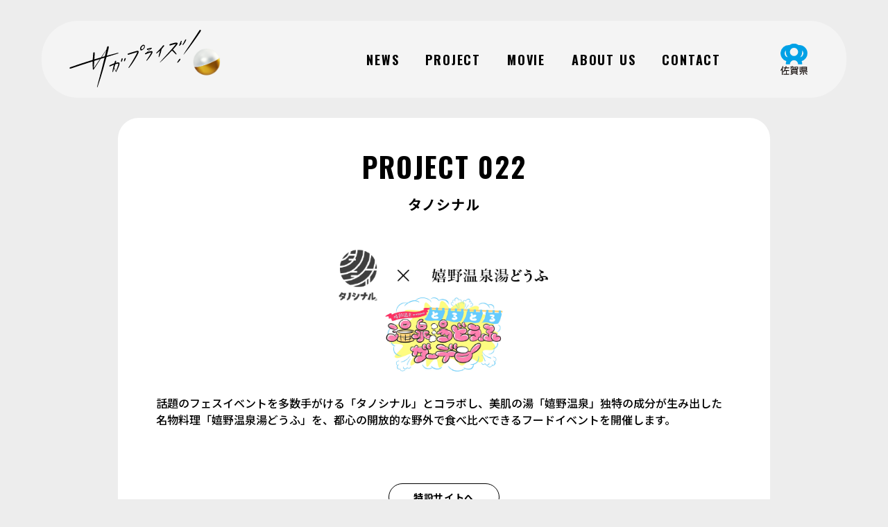

--- FILE ---
content_type: text/html; charset=UTF-8
request_url: https://sagaprise.jp/project/project022/2219
body_size: 34531
content:
<!DOCTYPE html>
<html lang="ja">

<head>
  <meta http-equiv="Content-Type" content="text/html; charset=UTF-8">
  <meta http-equiv="Content-Style-Type" content="text/css">
  <meta http-equiv="Content-Script-Type" content="text/javascript">
  <meta http-equiv="Content-Language" content="ja">
  <meta http-equiv="X-UA-Compatible" content="IE=Edge" />
  <meta content="width=device-width, initial-scale=1" name="viewport">
  <meta name="Description" content="">
  <meta name="Keywords" content="">
  <meta property="og:image" content="https://sagaprise.jp/wp-content/themes/sagaprise_renewal/assets/ogp.jpg" />
  <meta name="twitter:card" content="summary_large_image" />

  <title>サガプライズ！｜おどろきの佐賀、ぞくぞく。</title>
  <link rel="icon" href="https://sagaprise.jp/wp-content/themes/sagaprise_renewal/favicon.ico" />
  <link rel="preconnect" href="https://fonts.googleapis.com">
  <link rel="preconnect" href="https://fonts.gstatic.com" crossorigin>
  <link href="https://fonts.googleapis.com/css2?family=Noto+Sans+JP:wght@400;500;700&family=Oswald:wght@500;700&display=swap" rel="stylesheet">
  <link rel="stylesheet" href="https://sagaprise.jp/wp-content/themes/sagaprise_renewal/assets/css/style.css" as="style">
</head>

<body class="project-single single">
  <meta name='robots' content='max-image-preview:large' />
	<style>img:is([sizes="auto" i], [sizes^="auto," i]) { contain-intrinsic-size: 3000px 1500px }</style>
	<script type="text/javascript" id="wpp-js" src="https://sagaprise.jp/wp-content/plugins/wordpress-popular-posts/assets/js/wpp.min.js?ver=7.2.0" data-sampling="0" data-sampling-rate="100" data-api-url="https://sagaprise.jp/wp-json/wordpress-popular-posts" data-post-id="2219" data-token="6ffb8bc2f1" data-lang="0" data-debug="0"></script>
<link rel="alternate" type="application/rss+xml" title="サガプライズ！｜おどろきの佐賀、ぞくぞく。 &raquo; 佐賀発の「究極の湯どうふ」を野外で食べ比べ！ のコメントのフィード" href="https://sagaprise.jp/project/project022/2219/feed" />
<script type="text/javascript">
/* <![CDATA[ */
window._wpemojiSettings = {"baseUrl":"https:\/\/s.w.org\/images\/core\/emoji\/15.0.3\/72x72\/","ext":".png","svgUrl":"https:\/\/s.w.org\/images\/core\/emoji\/15.0.3\/svg\/","svgExt":".svg","source":{"concatemoji":"https:\/\/sagaprise.jp\/wp-includes\/js\/wp-emoji-release.min.js?ver=6.7.4"}};
/*! This file is auto-generated */
!function(i,n){var o,s,e;function c(e){try{var t={supportTests:e,timestamp:(new Date).valueOf()};sessionStorage.setItem(o,JSON.stringify(t))}catch(e){}}function p(e,t,n){e.clearRect(0,0,e.canvas.width,e.canvas.height),e.fillText(t,0,0);var t=new Uint32Array(e.getImageData(0,0,e.canvas.width,e.canvas.height).data),r=(e.clearRect(0,0,e.canvas.width,e.canvas.height),e.fillText(n,0,0),new Uint32Array(e.getImageData(0,0,e.canvas.width,e.canvas.height).data));return t.every(function(e,t){return e===r[t]})}function u(e,t,n){switch(t){case"flag":return n(e,"\ud83c\udff3\ufe0f\u200d\u26a7\ufe0f","\ud83c\udff3\ufe0f\u200b\u26a7\ufe0f")?!1:!n(e,"\ud83c\uddfa\ud83c\uddf3","\ud83c\uddfa\u200b\ud83c\uddf3")&&!n(e,"\ud83c\udff4\udb40\udc67\udb40\udc62\udb40\udc65\udb40\udc6e\udb40\udc67\udb40\udc7f","\ud83c\udff4\u200b\udb40\udc67\u200b\udb40\udc62\u200b\udb40\udc65\u200b\udb40\udc6e\u200b\udb40\udc67\u200b\udb40\udc7f");case"emoji":return!n(e,"\ud83d\udc26\u200d\u2b1b","\ud83d\udc26\u200b\u2b1b")}return!1}function f(e,t,n){var r="undefined"!=typeof WorkerGlobalScope&&self instanceof WorkerGlobalScope?new OffscreenCanvas(300,150):i.createElement("canvas"),a=r.getContext("2d",{willReadFrequently:!0}),o=(a.textBaseline="top",a.font="600 32px Arial",{});return e.forEach(function(e){o[e]=t(a,e,n)}),o}function t(e){var t=i.createElement("script");t.src=e,t.defer=!0,i.head.appendChild(t)}"undefined"!=typeof Promise&&(o="wpEmojiSettingsSupports",s=["flag","emoji"],n.supports={everything:!0,everythingExceptFlag:!0},e=new Promise(function(e){i.addEventListener("DOMContentLoaded",e,{once:!0})}),new Promise(function(t){var n=function(){try{var e=JSON.parse(sessionStorage.getItem(o));if("object"==typeof e&&"number"==typeof e.timestamp&&(new Date).valueOf()<e.timestamp+604800&&"object"==typeof e.supportTests)return e.supportTests}catch(e){}return null}();if(!n){if("undefined"!=typeof Worker&&"undefined"!=typeof OffscreenCanvas&&"undefined"!=typeof URL&&URL.createObjectURL&&"undefined"!=typeof Blob)try{var e="postMessage("+f.toString()+"("+[JSON.stringify(s),u.toString(),p.toString()].join(",")+"));",r=new Blob([e],{type:"text/javascript"}),a=new Worker(URL.createObjectURL(r),{name:"wpTestEmojiSupports"});return void(a.onmessage=function(e){c(n=e.data),a.terminate(),t(n)})}catch(e){}c(n=f(s,u,p))}t(n)}).then(function(e){for(var t in e)n.supports[t]=e[t],n.supports.everything=n.supports.everything&&n.supports[t],"flag"!==t&&(n.supports.everythingExceptFlag=n.supports.everythingExceptFlag&&n.supports[t]);n.supports.everythingExceptFlag=n.supports.everythingExceptFlag&&!n.supports.flag,n.DOMReady=!1,n.readyCallback=function(){n.DOMReady=!0}}).then(function(){return e}).then(function(){var e;n.supports.everything||(n.readyCallback(),(e=n.source||{}).concatemoji?t(e.concatemoji):e.wpemoji&&e.twemoji&&(t(e.twemoji),t(e.wpemoji)))}))}((window,document),window._wpemojiSettings);
/* ]]> */
</script>
<style id='wp-emoji-styles-inline-css' type='text/css'>

	img.wp-smiley, img.emoji {
		display: inline !important;
		border: none !important;
		box-shadow: none !important;
		height: 1em !important;
		width: 1em !important;
		margin: 0 0.07em !important;
		vertical-align: -0.1em !important;
		background: none !important;
		padding: 0 !important;
	}
</style>
<link rel='stylesheet' id='wp-block-library-css' href='https://sagaprise.jp/wp-includes/css/dist/block-library/style.min.css?ver=6.7.4' type='text/css' media='all' />
<style id='classic-theme-styles-inline-css' type='text/css'>
/*! This file is auto-generated */
.wp-block-button__link{color:#fff;background-color:#32373c;border-radius:9999px;box-shadow:none;text-decoration:none;padding:calc(.667em + 2px) calc(1.333em + 2px);font-size:1.125em}.wp-block-file__button{background:#32373c;color:#fff;text-decoration:none}
</style>
<style id='global-styles-inline-css' type='text/css'>
:root{--wp--preset--aspect-ratio--square: 1;--wp--preset--aspect-ratio--4-3: 4/3;--wp--preset--aspect-ratio--3-4: 3/4;--wp--preset--aspect-ratio--3-2: 3/2;--wp--preset--aspect-ratio--2-3: 2/3;--wp--preset--aspect-ratio--16-9: 16/9;--wp--preset--aspect-ratio--9-16: 9/16;--wp--preset--color--black: #000000;--wp--preset--color--cyan-bluish-gray: #abb8c3;--wp--preset--color--white: #ffffff;--wp--preset--color--pale-pink: #f78da7;--wp--preset--color--vivid-red: #cf2e2e;--wp--preset--color--luminous-vivid-orange: #ff6900;--wp--preset--color--luminous-vivid-amber: #fcb900;--wp--preset--color--light-green-cyan: #7bdcb5;--wp--preset--color--vivid-green-cyan: #00d084;--wp--preset--color--pale-cyan-blue: #8ed1fc;--wp--preset--color--vivid-cyan-blue: #0693e3;--wp--preset--color--vivid-purple: #9b51e0;--wp--preset--gradient--vivid-cyan-blue-to-vivid-purple: linear-gradient(135deg,rgba(6,147,227,1) 0%,rgb(155,81,224) 100%);--wp--preset--gradient--light-green-cyan-to-vivid-green-cyan: linear-gradient(135deg,rgb(122,220,180) 0%,rgb(0,208,130) 100%);--wp--preset--gradient--luminous-vivid-amber-to-luminous-vivid-orange: linear-gradient(135deg,rgba(252,185,0,1) 0%,rgba(255,105,0,1) 100%);--wp--preset--gradient--luminous-vivid-orange-to-vivid-red: linear-gradient(135deg,rgba(255,105,0,1) 0%,rgb(207,46,46) 100%);--wp--preset--gradient--very-light-gray-to-cyan-bluish-gray: linear-gradient(135deg,rgb(238,238,238) 0%,rgb(169,184,195) 100%);--wp--preset--gradient--cool-to-warm-spectrum: linear-gradient(135deg,rgb(74,234,220) 0%,rgb(151,120,209) 20%,rgb(207,42,186) 40%,rgb(238,44,130) 60%,rgb(251,105,98) 80%,rgb(254,248,76) 100%);--wp--preset--gradient--blush-light-purple: linear-gradient(135deg,rgb(255,206,236) 0%,rgb(152,150,240) 100%);--wp--preset--gradient--blush-bordeaux: linear-gradient(135deg,rgb(254,205,165) 0%,rgb(254,45,45) 50%,rgb(107,0,62) 100%);--wp--preset--gradient--luminous-dusk: linear-gradient(135deg,rgb(255,203,112) 0%,rgb(199,81,192) 50%,rgb(65,88,208) 100%);--wp--preset--gradient--pale-ocean: linear-gradient(135deg,rgb(255,245,203) 0%,rgb(182,227,212) 50%,rgb(51,167,181) 100%);--wp--preset--gradient--electric-grass: linear-gradient(135deg,rgb(202,248,128) 0%,rgb(113,206,126) 100%);--wp--preset--gradient--midnight: linear-gradient(135deg,rgb(2,3,129) 0%,rgb(40,116,252) 100%);--wp--preset--font-size--small: 13px;--wp--preset--font-size--medium: 20px;--wp--preset--font-size--large: 36px;--wp--preset--font-size--x-large: 42px;--wp--preset--spacing--20: 0.44rem;--wp--preset--spacing--30: 0.67rem;--wp--preset--spacing--40: 1rem;--wp--preset--spacing--50: 1.5rem;--wp--preset--spacing--60: 2.25rem;--wp--preset--spacing--70: 3.38rem;--wp--preset--spacing--80: 5.06rem;--wp--preset--shadow--natural: 6px 6px 9px rgba(0, 0, 0, 0.2);--wp--preset--shadow--deep: 12px 12px 50px rgba(0, 0, 0, 0.4);--wp--preset--shadow--sharp: 6px 6px 0px rgba(0, 0, 0, 0.2);--wp--preset--shadow--outlined: 6px 6px 0px -3px rgba(255, 255, 255, 1), 6px 6px rgba(0, 0, 0, 1);--wp--preset--shadow--crisp: 6px 6px 0px rgba(0, 0, 0, 1);}:where(.is-layout-flex){gap: 0.5em;}:where(.is-layout-grid){gap: 0.5em;}body .is-layout-flex{display: flex;}.is-layout-flex{flex-wrap: wrap;align-items: center;}.is-layout-flex > :is(*, div){margin: 0;}body .is-layout-grid{display: grid;}.is-layout-grid > :is(*, div){margin: 0;}:where(.wp-block-columns.is-layout-flex){gap: 2em;}:where(.wp-block-columns.is-layout-grid){gap: 2em;}:where(.wp-block-post-template.is-layout-flex){gap: 1.25em;}:where(.wp-block-post-template.is-layout-grid){gap: 1.25em;}.has-black-color{color: var(--wp--preset--color--black) !important;}.has-cyan-bluish-gray-color{color: var(--wp--preset--color--cyan-bluish-gray) !important;}.has-white-color{color: var(--wp--preset--color--white) !important;}.has-pale-pink-color{color: var(--wp--preset--color--pale-pink) !important;}.has-vivid-red-color{color: var(--wp--preset--color--vivid-red) !important;}.has-luminous-vivid-orange-color{color: var(--wp--preset--color--luminous-vivid-orange) !important;}.has-luminous-vivid-amber-color{color: var(--wp--preset--color--luminous-vivid-amber) !important;}.has-light-green-cyan-color{color: var(--wp--preset--color--light-green-cyan) !important;}.has-vivid-green-cyan-color{color: var(--wp--preset--color--vivid-green-cyan) !important;}.has-pale-cyan-blue-color{color: var(--wp--preset--color--pale-cyan-blue) !important;}.has-vivid-cyan-blue-color{color: var(--wp--preset--color--vivid-cyan-blue) !important;}.has-vivid-purple-color{color: var(--wp--preset--color--vivid-purple) !important;}.has-black-background-color{background-color: var(--wp--preset--color--black) !important;}.has-cyan-bluish-gray-background-color{background-color: var(--wp--preset--color--cyan-bluish-gray) !important;}.has-white-background-color{background-color: var(--wp--preset--color--white) !important;}.has-pale-pink-background-color{background-color: var(--wp--preset--color--pale-pink) !important;}.has-vivid-red-background-color{background-color: var(--wp--preset--color--vivid-red) !important;}.has-luminous-vivid-orange-background-color{background-color: var(--wp--preset--color--luminous-vivid-orange) !important;}.has-luminous-vivid-amber-background-color{background-color: var(--wp--preset--color--luminous-vivid-amber) !important;}.has-light-green-cyan-background-color{background-color: var(--wp--preset--color--light-green-cyan) !important;}.has-vivid-green-cyan-background-color{background-color: var(--wp--preset--color--vivid-green-cyan) !important;}.has-pale-cyan-blue-background-color{background-color: var(--wp--preset--color--pale-cyan-blue) !important;}.has-vivid-cyan-blue-background-color{background-color: var(--wp--preset--color--vivid-cyan-blue) !important;}.has-vivid-purple-background-color{background-color: var(--wp--preset--color--vivid-purple) !important;}.has-black-border-color{border-color: var(--wp--preset--color--black) !important;}.has-cyan-bluish-gray-border-color{border-color: var(--wp--preset--color--cyan-bluish-gray) !important;}.has-white-border-color{border-color: var(--wp--preset--color--white) !important;}.has-pale-pink-border-color{border-color: var(--wp--preset--color--pale-pink) !important;}.has-vivid-red-border-color{border-color: var(--wp--preset--color--vivid-red) !important;}.has-luminous-vivid-orange-border-color{border-color: var(--wp--preset--color--luminous-vivid-orange) !important;}.has-luminous-vivid-amber-border-color{border-color: var(--wp--preset--color--luminous-vivid-amber) !important;}.has-light-green-cyan-border-color{border-color: var(--wp--preset--color--light-green-cyan) !important;}.has-vivid-green-cyan-border-color{border-color: var(--wp--preset--color--vivid-green-cyan) !important;}.has-pale-cyan-blue-border-color{border-color: var(--wp--preset--color--pale-cyan-blue) !important;}.has-vivid-cyan-blue-border-color{border-color: var(--wp--preset--color--vivid-cyan-blue) !important;}.has-vivid-purple-border-color{border-color: var(--wp--preset--color--vivid-purple) !important;}.has-vivid-cyan-blue-to-vivid-purple-gradient-background{background: var(--wp--preset--gradient--vivid-cyan-blue-to-vivid-purple) !important;}.has-light-green-cyan-to-vivid-green-cyan-gradient-background{background: var(--wp--preset--gradient--light-green-cyan-to-vivid-green-cyan) !important;}.has-luminous-vivid-amber-to-luminous-vivid-orange-gradient-background{background: var(--wp--preset--gradient--luminous-vivid-amber-to-luminous-vivid-orange) !important;}.has-luminous-vivid-orange-to-vivid-red-gradient-background{background: var(--wp--preset--gradient--luminous-vivid-orange-to-vivid-red) !important;}.has-very-light-gray-to-cyan-bluish-gray-gradient-background{background: var(--wp--preset--gradient--very-light-gray-to-cyan-bluish-gray) !important;}.has-cool-to-warm-spectrum-gradient-background{background: var(--wp--preset--gradient--cool-to-warm-spectrum) !important;}.has-blush-light-purple-gradient-background{background: var(--wp--preset--gradient--blush-light-purple) !important;}.has-blush-bordeaux-gradient-background{background: var(--wp--preset--gradient--blush-bordeaux) !important;}.has-luminous-dusk-gradient-background{background: var(--wp--preset--gradient--luminous-dusk) !important;}.has-pale-ocean-gradient-background{background: var(--wp--preset--gradient--pale-ocean) !important;}.has-electric-grass-gradient-background{background: var(--wp--preset--gradient--electric-grass) !important;}.has-midnight-gradient-background{background: var(--wp--preset--gradient--midnight) !important;}.has-small-font-size{font-size: var(--wp--preset--font-size--small) !important;}.has-medium-font-size{font-size: var(--wp--preset--font-size--medium) !important;}.has-large-font-size{font-size: var(--wp--preset--font-size--large) !important;}.has-x-large-font-size{font-size: var(--wp--preset--font-size--x-large) !important;}
:where(.wp-block-post-template.is-layout-flex){gap: 1.25em;}:where(.wp-block-post-template.is-layout-grid){gap: 1.25em;}
:where(.wp-block-columns.is-layout-flex){gap: 2em;}:where(.wp-block-columns.is-layout-grid){gap: 2em;}
:root :where(.wp-block-pullquote){font-size: 1.5em;line-height: 1.6;}
</style>
<link rel='stylesheet' id='wordpress-popular-posts-css-css' href='https://sagaprise.jp/wp-content/plugins/wordpress-popular-posts/assets/css/wpp.css?ver=7.2.0' type='text/css' media='all' />
<link rel="https://api.w.org/" href="https://sagaprise.jp/wp-json/" /><link rel="alternate" title="JSON" type="application/json" href="https://sagaprise.jp/wp-json/wp/v2/posts/2219" /><link rel="EditURI" type="application/rsd+xml" title="RSD" href="https://sagaprise.jp/xmlrpc.php?rsd" />
<meta name="generator" content="WordPress 6.7.4" />
<link rel="canonical" href="https://sagaprise.jp/project/project022/2219" />
<link rel='shortlink' href='https://sagaprise.jp/?p=2219' />
<link rel="alternate" title="oEmbed (JSON)" type="application/json+oembed" href="https://sagaprise.jp/wp-json/oembed/1.0/embed?url=https%3A%2F%2Fsagaprise.jp%2Fproject%2Fproject022%2F2219" />
<link rel="alternate" title="oEmbed (XML)" type="text/xml+oembed" href="https://sagaprise.jp/wp-json/oembed/1.0/embed?url=https%3A%2F%2Fsagaprise.jp%2Fproject%2Fproject022%2F2219&#038;format=xml" />
            <style id="wpp-loading-animation-styles">@-webkit-keyframes bgslide{from{background-position-x:0}to{background-position-x:-200%}}@keyframes bgslide{from{background-position-x:0}to{background-position-x:-200%}}.wpp-widget-block-placeholder,.wpp-shortcode-placeholder{margin:0 auto;width:60px;height:3px;background:#dd3737;background:linear-gradient(90deg,#dd3737 0%,#571313 10%,#dd3737 100%);background-size:200% auto;border-radius:3px;-webkit-animation:bgslide 1s infinite linear;animation:bgslide 1s infinite linear}</style>
            
<header class="js-header js-header-hidden--top">
    <div class="header__logo">
        <figure>
            <a href="https://sagaprise.jp/">
                <img src="https://sagaprise.jp/wp-content/themes/sagaprise_renewal/assets/img/common/logo_header.svg" alt="サガプライズ" width="227" height="83">
            </a>
        </figure>
    </div>
    <div class="header__right">
        <ul class="header__list oswald">
            <li class="header__item">
                <a href="https://sagaprise.jp/archives/"><span>NEWS</span></a>
            </li>
            <li class="header__item">
                <a href="https://sagaprise.jp/category/project/"><span>PROJECT</span></a>
            </li>
            <li class="header__item">
                <a href="https://sagaprise.jp/category/movie/"><span>MOVIE</span></a>
            </li>
            <li class="header__item">
                <a href="https://sagaprise.jp/about/"><span>ABOUT US</span></a>
            </li>
            <li class="header__item">
                <a href="https://sagaprise.jp/contact/"><span>CONTACT</span></a>
            </li>
        </ul>
        <figure class="header__logo--prefecture">
            <a href="https://www.pref.saga.lg.jp/" target="_blank">
                <img src="https://sagaprise.jp/wp-content/themes/sagaprise_renewal/assets/img/common/logo_saga.svg" alt="佐賀県" width="41" height="45">
            </a>
        </figure>
    </div>
</header>  <div class="menu-btn js-hidden--home">
    <div class="hamburger" id="hamburger">
        <span></span>
        <span></span>
    </div>
</div>

<div class="menu oswald" id="menu">
    <div class="menu__inner">
        <figure class="menu__logo">
            <img src="https://sagaprise.jp/wp-content/themes/sagaprise_renewal/assets/img/common/logo_menu.svg" alt="サガプライズ" width="194" height="71">
        </figure>
        <nav>
            <ul class="menu__list">
                <li class="menu__item">
                    <a href="https://sagaprise.jp/">TOP</a>
                </li>
                <li class="menu__item">
                    <a href="https://sagaprise.jp/archives/">NEWS</a>
                </li>
                <li class="menu__item">
                    <a href="https://sagaprise.jp/category/project/">PROJECT</a>
                </li>
                <li class="menu__item">
                    <a href="https://sagaprise.jp/category/movie/">MOVIE</a>
                </li>
                <li class="menu__item">
                    <a href="https://sagaprise.jp/about/">ABOUT US</a>
                </li>
                <li class="menu__item">
                    <a href="https://sagaprise.jp/contact/">CONTACT</a>
                </li>
            </ul>
        </nav>
        <ul class="menu__list--sns">
            <li class="menu__item--sns">
                <a href="https://www.facebook.com/sagaprise/" target="_blank">
                    <img src="https://sagaprise.jp/wp-content/themes/sagaprise_renewal/assets/img/common/ico_facebook.svg" alt="Facebook" width="30" height="30">
                </a>
            </li>
            <li class="menu__item--sns">
                <a href="https://twitter.com/sagaprise" target="_blank">
                    <img src="https://sagaprise.jp/wp-content/themes/sagaprise_renewal/assets/img/common/ico_twitter.svg" alt="Twitter" width="30" height="30">
                </a>
            </li>
            <li class="menu__item--sns">
                <a href="https://www.instagram.com/sagaprise/" target="_blank">
                    <img src="https://sagaprise.jp/wp-content/themes/sagaprise_renewal/assets/img/common/ico_instagram.svg" alt="Instagram" width="30" height="30">
                </a>
            </li>
        </ul>
    </div>
</div>  <main>
            <section class="content__section inner">
          <p class="content__title--number oswald">PROJECT 022</p>
          <h2 class="content__title noto-sans">タノシナル</h2>
          <figure class="content__thumbnail">
            <picture>
              <source srcset="https://sagaprise.jp/wp-content/uploads/2018/09/project22_logo_pc.png" media="(min-width: 1024px)">
              <img src="https://sagaprise.jp/wp-content/uploads/2018/09/project22_logo_sp.png" alt="タノシナル">
            </picture>
          </figure>
          <div class="content__description noto-sans">
            <p>
話題のフェスイベントを多数手がける「タノシナル」とコラボし、美肌の湯「嬉野温泉」独特の成分が生み出した名物料理「嬉野温泉湯どうふ」を、都心の開放的な野外で食べ比べできるフードイベントを開催します。</p>
          </div>
                      <div class="content__btnarea noto-sans">
              <a href="https://sagaprise.jp/ureshino-yudofu-garden/" target="_blank" class="btn--rectangle">特設サイトへ</a>
            </div>
                  </section>
    
    <section class="news__section inner">
      <ul class="news__list">
                        
                              <li class="news__item">
              <a href="https://sagaprise.jp/project/project022/project022-news/2319" class="news__link">
                <div class="news__imgArea">
                  <figure class="news__figure">
                    <span>
                                              <picture>
                          <img src="https://sagaprise.jp/wp-content/uploads/2018/11/09b8ad1efa3a1a59799111290c9d440c2-154x154.jpg" alt="東京・品川で美肌を求めて湯めぐりならぬ湯どうふめぐり「嬉野温泉presents とろとろ温泉湯どうふ ガーデン」本日開幕！">
                        </picture>
                                          </span>
                  </figure>
                </div>
                <div class="news__textarea">
                  <div class="news__details">
                    <span class="news__date">2018.11.08</span>
                    <span class="tag__category news__category">press release</span>                                      </div>
                  <p class="news__title noto-sans">東京・品川で美肌を求めて湯めぐりならぬ湯どうふめぐり「嬉野温泉presents とろとろ温泉湯…</p>
                  <p class="news__description noto-sans">東京・品川で“究極の湯どうふ”を食べ比べできるイベント「嬉野（うれしの）温泉 presents とろとろ温泉湯どうふガーデン」が、本日11 月8 日（木曜日）より開幕しました。 &nbsp; 公式ウェブサイト　 https://sagaprise.jp/ureshino-yudofu-garden &nbsp; ■オフィス街に浴衣姿、手には木桶！温泉街ならぬオフィス街に浴衣姿の女性が来場！ とろと…</p>
                </div>
              </a>
            </li>
                    <li class="news__item">
              <a href="https://sagaprise.jp/project/project022/project022-news/2267" class="news__link">
                <div class="news__imgArea">
                  <figure class="news__figure">
                    <span>
                                              <picture>
                          <img src="https://sagaprise.jp/wp-content/themes/sagaprise_renewal/assets/img/common/thumb_dummy.png" alt="" style="width: 100%; height: 100%">
                        </picture>
                                          </span>
                  </figure>
                </div>
                <div class="news__textarea">
                  <div class="news__details">
                    <span class="news__date">2018.10.25</span>
                    <span class="tag__category news__category">press release</span>                                      </div>
                  <p class="news__title noto-sans">追加アトラクションが続々決定！「嬉野温泉presents とろとろ温泉湯どうふガーデン」</p>
                  <p class="news__description noto-sans">&nbsp; &nbsp; &nbsp; 東京・品川シーズンテラスで2018年11月8日（木曜日）から11日（日曜日）までの4日間限定で開催する「嬉野温泉 presents とろとろ温泉湯どうふガーデン」！ このたび、地酒や豆腐スイーツが楽しめるおみやげストリートや日本三大美肌の湯「嬉野温泉」の足湯・手湯体験などの追加情報を公開しました。 公式ウェブサイト　https://sagaprise.jp…</p>
                </div>
              </a>
            </li>
                    <li class="news__item">
              <a href="https://sagaprise.jp/project/project022/project022-news/2203" class="news__link">
                <div class="news__imgArea">
                  <figure class="news__figure">
                    <span>
                                              <picture>
                          <img src="https://sagaprise.jp/wp-content/themes/sagaprise_renewal/assets/img/common/thumb_dummy.png" alt="" style="width: 100%; height: 100%">
                        </picture>
                                          </span>
                  </figure>
                </div>
                <div class="news__textarea">
                  <div class="news__details">
                    <span class="news__date">2018.09.13</span>
                    <span class="tag__category news__category">press release</span>                                      </div>
                  <p class="news__title noto-sans">「嬉野温泉presents とろとろ温泉湯どうふガーデン」開催決定！</p>
                  <p class="news__description noto-sans">   「品川やきいもテラス」や「エクストリーム出社」など話題のフェスイベントを多数手がける「タノシナル」とのコラボレーション企画を発表しました。佐賀県嬉野市の温泉郷「嬉野温泉」に代々伝わる名物料理「嬉野温泉湯どうふ」の銘店５店舗の味を自慢の地酒や豆腐スイーツなどとともに開放的な野外で食べ比べできるフードイベントを、東京品川シーズンテラスで2018年11月8日（木）から11日（日）までの4日間限定で…</p>
                </div>
              </a>
            </li>
              </ul>
    </section>


    <div class="btn-area inner">
      <a href="https://sagaprise.jp/project/" class="btn--circle btn-back history-back oswald">Back</a>
    </div>

  </main>
  <div class="footer__capsule">
    <picture>
        <source srcset="https://sagaprise.jp/wp-content/themes/sagaprise_renewal/assets/img/footer/footer_capsule.png" media="(min-width: 1024px)">
        <img src="https://sagaprise.jp/wp-content/themes/sagaprise_renewal/assets/img/footer/footer_capsule_sp.png" alt="" width="" height="" class="js-footer__capsule-img">
    </picture>
    <img src="https://sagaprise.jp/wp-content/themes/sagaprise_renewal/assets/img/footer/capsule_cow_closed.png" alt="" width="" height="" class="js-footer__capsule-cow footer__capsule--cow">
    <img src="https://sagaprise.jp/wp-content/themes/sagaprise_renewal/assets/img/footer/capsule_castle_closed.png" alt="" width="" height="" class="js-footer__capsule-castle footer__capsule--castle">
</div>
<footer>
    <div class="footer__inner">
        <ul class="footer__list--banner">
            <li class="footer__item--banner">
                <a href="https://www.pref.saga.lg.jp/" target="_blank">
                    <figure>
                        <img src="https://sagaprise.jp/wp-content/themes/sagaprise_renewal/assets/img/footer/bnr01.png" alt="佐賀県">
                    </figure>
                </a>
            </li>
            <li class="footer__item--banner">
                <a href="https://saga2024.com/" target="_blank">
                    <figure>
                        <img src="https://sagaprise.jp/wp-content/themes/sagaprise_renewal/assets/img/footer/bnr02.png" alt="SAGA2024 国スポ 全障スポ">
                    </figure>
                </a>
            </li>
            <li class="footer__item--banner">
                <a href="https://saga2024.com/imagesong/" target="_blank">
                    <figure>
                        <img src="https://sagaprise.jp/wp-content/themes/sagaprise_renewal/assets/img/footer/bnr07.png" alt="SAGA2024 イメージソング Batos 〜キミの夢が叶う時〜 Reina Washio" />
                    </figure>
                </a>
            </li>
            <li class="footer__item--banner">
                <a href="https://sagapin.jp/" target="_blank">
                    <figure>
                        <img src="https://sagaprise.jp/wp-content/themes/sagaprise_renewal/assets/img/footer/bnr03.png" alt="さがぴん">
                    </figure>
                </a>
            </li>
            <li class="footer__item--banner">
                <a href="https://www.rakuten.ne.jp/gold/sagamarche/" target="_blank">
                    <figure>
                        <img src="https://sagaprise.jp/wp-content/themes/sagaprise_renewal/assets/img/footer/bnr08.png" alt="SAGAマルシェ" />
                    </figure>
                </a>
            </li>
            <li class="footer__item--banner">
                <a href="https://www.sagasmile.com/" target="_blank">
                    <figure>
                        <img src="https://sagaprise.jp/wp-content/themes/sagaprise_renewal/assets/img/footer/bnr04.png" alt="サガスマイル">
                    </figure>
                </a>
            </li>
            <li class="footer__item--banner">
                <a href="https://www.asobo-saga.jp/" target="_blank">
                    <figure>
                        <img src="https://sagaprise.jp/wp-content/themes/sagaprise_renewal/assets/img/footer/bnr05.png" alt="あそぼーさが">
                    </figure>
                </a>
            </li>
        </ul>
        <ul class="footer__list--sns">
            <li class="footer__item--sns">
                <a href="https://www.facebook.com/sagaprise/" target="_blank"><img src="https://sagaprise.jp/wp-content/themes/sagaprise_renewal/assets/img/common/ico_facebook.svg" alt="Facebook" width="46" height="46"></a>
            </li>
            <li class="footer__item--sns">
                <a href="https://twitter.com/sagaprise" target="_blank"><img src="https://sagaprise.jp/wp-content/themes/sagaprise_renewal/assets/img/common/ico_x.svg" alt="Twitter" width="46" height="46"></a>
            </li>
            <li class="footer__item--sns">
                <a href="https://www.instagram.com/sagaprise/" target="_blank"><img src="https://sagaprise.jp/wp-content/themes/sagaprise_renewal/assets/img/common/ico_instagram.svg" alt="Instagram" width="46" height="46"></a>
            </li>
        </ul>
        <div class="footer__bottom">
            <div class="footer__textarea noto-sans">
                <figure class="footer__title">
                    <a href="https://sagaprise.jp/">
                        <img src="https://sagaprise.jp/wp-content/themes/sagaprise_renewal/assets/img/footer/title_footer.svg" alt="サガプライズ" width="290" height="106">
                    </a>
                </figure>
                <p class="footer__place">佐賀県 政策部 広報広聴課 サガプライズ！</p>
                <p class="footer__address">
                    〒840-8570 佐賀市城内1-1-59<br>
                    TEL : 0952-25-7293  FAX : 0952-25-7443<br>
                    MAIL : <a class="footer__mail" id="mailLink"></a>
                </p>
                <ul class="footer__list--link">
                    <li class="footer__item--link">
                        <a href="https://sagaprise.jp/privacy/" class="footer__link--link">プライバシーポリシー</a>
                    </li>
                    <li class="footer__item--link">
                        <a href="https://sagaprise.jp/site/" class="footer__link--link">サイトポリシー</a>
                    </li>
                </ul>
                <p class="footer__copyright oswald"><small>Copyright(c) 2013-2025 Saga Prefecture. All Rights Reserved.</small></p>
            </div>
            <ul class="footer__list--menu oswald">
                <li class="footer__item--menu">
                    <a href="https://sagaprise.jp/archives/" class="footer__link--menu"><span>NEWS</span></a>
                </li>
                <li class="footer__item--menu">
                    <a href="https://sagaprise.jp/category/project/" class="footer__link--menu"><span>PROJECT</span></a>
                </li>
                <li class="footer__item--menu">
                    <a href="https://sagaprise.jp/category/movie/" class="footer__link--menu"><span>MOVIE</span></a>
                </li>
                <li class="footer__item--menu">
                    <a href="https://sagaprise.jp/about/" class="footer__link--menu"><span>ABOUT US</span></a>
                </li>
                <li class="footer__item--menu">
                    <a href="https://sagaprise.jp/contact/" class="footer__link--menu"><span>CONTACT</span></a>
                </li>
            </ul>
        </div>
    </div>
</footer>
  <script src="https://sagaprise.jp/wp-content/themes/sagaprise_renewal/assets/js/bundle.js" defer></script>
</body>

</html>


--- FILE ---
content_type: text/css
request_url: https://sagaprise.jp/wp-content/themes/sagaprise_renewal/assets/css/style.css
body_size: 64294
content:
@charset "UTF-8";@-webkit-keyframes loader{0%{stroke-dashoffset:230}to{stroke-dashoffset:-230}}@keyframes loader{0%{stroke-dashoffset:230}to{stroke-dashoffset:-230}}@-webkit-keyframes loading{0%{transform:none}to{transform:rotate(360deg)}}@keyframes loading{0%{transform:none}to{transform:rotate(360deg)}}@-webkit-keyframes ball01{0%,to{transform:translate(0,0)}40%{transform:translate(7%,5%)}70%{transform:translate(-5%,15%)}}@keyframes ball01{0%,to{transform:translate(0,0)}40%{transform:translate(7%,5%)}70%{transform:translate(-5%,15%)}}@-webkit-keyframes ball02{0%,to{transform:translate(0,0)}30%{transform:translate(-10%,5%)}70%{transform:translate(10%,7%)}}@keyframes ball02{0%,to{transform:translate(0,0)}30%{transform:translate(-10%,5%)}70%{transform:translate(10%,7%)}}@-webkit-keyframes ball03{0%,to{transform:translate(0,0)}35%{transform:translate(-12%,-18%)}80%{transform:translate(6%,8%)}}@keyframes ball03{0%,to{transform:translate(0,0)}35%{transform:translate(-12%,-18%)}80%{transform:translate(6%,8%)}}@-webkit-keyframes ball04{0%,to{transform:translate(0,0)}35%{transform:translate(-6%,-9%)}60%{transform:translate(-4%,2%)}80%{transform:translate(3%,4%)}}@keyframes ball04{0%,to{transform:translate(0,0)}35%{transform:translate(-6%,-9%)}60%{transform:translate(-4%,2%)}80%{transform:translate(3%,4%)}}@-webkit-keyframes ball05{0%,to{transform:translate(0,0)}40%{transform:translate(15%,-6%)}80%{transform:translate(3%,-3%)}}@keyframes ball05{0%,to{transform:translate(0,0)}40%{transform:translate(15%,-6%)}80%{transform:translate(3%,-3%)}}@-webkit-keyframes ball06{0%,to{transform:translate(0,0)}40%{transform:translate(7%,-3%)}75%{transform:translate(4%,2%)}}@keyframes ball06{0%,to{transform:translate(0,0)}40%{transform:translate(7%,-3%)}75%{transform:translate(4%,2%)}}@-webkit-keyframes ball07{0%,to{transform:translate(0,0)}40%{transform:translate(14%,13%)}75%{transform:translate(-13%,-12%)}}@keyframes ball07{0%,to{transform:translate(0,0)}40%{transform:translate(14%,13%)}75%{transform:translate(-13%,-12%)}}@-webkit-keyframes shake-clatter{0%,to{transform:translate(-50%,-50%)}20%,60%{transform:rotate(6deg) translate(-50%,-50%);transform-origin:left bottom}40%,80%{transform:rotate(-6deg) translate(-50%,-50%);transform-origin:left bottom}}@keyframes shake-clatter{0%,to{transform:translate(-50%,-50%)}20%,60%{transform:rotate(6deg) translate(-50%,-50%);transform-origin:left bottom}40%,80%{transform:rotate(-6deg) translate(-50%,-50%);transform-origin:left bottom}}.js-main__title,.js-section-title--main,.js-section-title--sub,body.is_fixed{overflow:hidden}.js-main__title span{transform:translateY(130%);transition:transform .4s;display:inline-block}.home .is-loaded.mv-logo .company-logo,.js-main__title.js-animated span,.js-section-title--main.js-animated span,.js-section-title--sub.js-animated span{transform:translateY(0)}.js-section-title--main span,.js-section-title--sub span{transform:translateY(130%);transition:transform .3s;display:inline-block}.js-text--fade{transform:scale(1.2) translateY(20px);opacity:0;display:inline-block;transition:transform .9s,opacity .5s}.js-text--fade.js-animated{transform:scale(1) translateY(0);opacity:1}.js-fade{opacity:0;transition:opacity .3s}.js-fade.js-animated{opacity:1}.js-item,.js-item--col2{opacity:0;transform:translateY(30px);transition:transform .3s,opacity .3s}.js-item--col2.js-animated,.js-item.js-animated{opacity:1;transform:translateY(0)}.js-item--col2{transition:transform .5s,opacity .5s}.js-item--category{opacity:0;transform:translateY(20px)}.js-item--category:nth-of-type(1){transition:transform .3s,opacity .3s}.js-item--category:nth-of-type(2){transition:transform .3s .1s,opacity .3s .1s}.js-item--category:nth-of-type(3){transition:transform .3s .2s,opacity .3s .2s}.js-item--category:nth-of-type(4){transition:transform .3s .3s,opacity .3s .3s}.header__item a:hover span::after,.js-archive.js-animated,.js-content.js-animated,.js-item--category.js-animated{opacity:1;transform:translateY(0)}.js-archive,.js-content{opacity:0;transform:translateY(20px);transition:transform .3s,opacity .3s}.js-bg-ball{transition:transform .8s;transform:translateY(100%) scale(2)}.js-bg-ball .js-bg-ball--later02{transform:translateY(120%);transition:transform .8s .3s}.js-bg-ball.js-animated{transform:translateY(0) scale(1)}.js-message__logo{transition:opacity 1s;opacity:0}.js-lottie-mv.js-visible,.js-message__logo.js-animated{opacity:1}.is-horizon .js-lottie-mv svg,.is-vertical .js-lottie-mv svg{position:absolute;top:50%;left:50%;transform:translate(-50%,-50%);width:auto;height:100vh}.is-vertical .js-lottie-mv image,a img{border:0}.js-lottie-mv{opacity:0;transition:opacity .3s;overflow:hidden;position:absolute;top:0;left:0;width:100%;height:100vh}.js-lottie-mv g g g path{display:none}.js-mv__ball-box,.js-op-ball__box--01,.js-op-ball__box--02{transform:translateY(-120%) scale(2);transition:transform 1.6s;opacity:0}.js-op-ball__box--01.js-animated,.js-op-ball__box--02.js-animated{transform:translateY(120%);opacity:1}.js-mv__ball-box,.js-op-ball__box--02{transition:transform .8s}.js-op-ball__box--02.js-animated{transition:transform 1.6s}.js-mv__ball-box{transition:transform 1s}.js-mv__ball-box.js-animated{transform:translateY(0);transition:transform 1s;opacity:1}.js-mv__logo{opacity:0;transition:opacity .2s}.js-mv__logo.js-animated{opacity:1}.className{text-align:justify;-webkit-hyphens:auto;-ms-hyphens:auto;hyphens:auto;text-justify:inter-ideograph}:root .className,_::-webkit-full-page-media,_:future{font-feature-settings:"palt" 1;letter-spacing:.01em}.noto-sans,.oswald{font-family:"Noto Sans JP",sans-serif;font-style:normal;-webkit-font-smoothing:antialiased;-moz-osx-font-smoothing:grayscale;font-display:swap}.oswald{font-family:"Oswald",sans-serif}.inner{max-width:1090px;padding:0 20px;margin-right:auto;margin-left:auto}.about .inner,.contact .inner,.news-single .inner,.policy .inner,.project-single .inner{max-width:940px}button,html{border:0;padding:0}html{margin:0;font:inherit;vertical-align:baseline;line-height:1}a,abbr,acronym,address,applet,article,aside,audio,b,big,blockquote,body,canvas,caption,center,cite,code,dd,del,details,dfn,div,dl,dt,em,embed,fieldset,figcaption,figure,footer,form,h1,h2,h3,h4,h5,h6,header,hgroup,i,iframe,img,ins,kbd,label,legend,li,mark,menu,nav,object,ol,output,p,pre,q,ruby,s,samp,section,small,span,strike,strong,sub,summary,sup,table,tbody,td,tfoot,th,thead,time,tr,tt,u,ul,var,video{margin:0;padding:0;border:0;font:inherit;font-size:100%;vertical-align:baseline}caption,td,th{text-align:left;font-weight:400;vertical-align:middle}ol,ul{list-style:none}table{border-collapse:collapse;border-spacing:0}blockquote,q{quotes:none}blockquote:after,blockquote:before,q:after,q:before{content:none}article,aside,details,figcaption,figure,footer,header,hgroup,main,menu,nav,section,summary{display:block}button{background-color:transparent;cursor:pointer;outline:0}a{text-decoration:none;color:inherit;word-break:break-all}.loading--detail{width:100%;margin-top:40px}.loading-box--detail{position:relative;width:50px;margin-left:auto;margin-right:auto;display:flex;justify-content:space-between;align-items:center}.btn--circle,.loading-item--detail{background-color:#000;border-radius:50%}.loading-item--detail{display:inline-block;width:10px;height:10px}.btn--circle{display:flex;justify-content:center;align-items:center;width:80px;height:80px;color:#fff;border:1px solid #000;box-sizing:border-box;transition:background-color .3s,color .3s}.btn--circle:hover{background-color:rgba(255,255,255,.5);color:#000}.btnarea{text-align:center}.btn--rectangle{display:flex;justify-content:center;align-items:center;width:130px;height:35px;box-sizing:border-box;border:1px solid #000;border-radius:26px;margin-right:auto;margin-left:auto;transition:color .3s,background-color .3s}.btn--rectangle:hover{color:#fff;background-color:#000}.btn-back{font-weight:700;font-size:1.3rem;letter-spacing:.05em}.movie__list{display:flex;overflow-x:scroll;overflow-y:hidden}.movie__item{min-width:306px;width:306px;height:257px;margin-right:17px;position:relative}.movie__item:nth-of-type(1){padding-left:20px}.movie__item a{position:absolute}.movie__item:hover .movie__poster{z-index:-1}.movie__thumb{overflow-x:hidden;border-radius:30px;margin-bottom:10px;transition:transform .3s}.movie__video{width:100%;overflow:hidden;border-radius:30px}.movie__title,.movie__year{font-weight:700;letter-spacing:.05em;text-align:center;transition:opacity .3s}.movie__title{font-size:16px;line-height:1.5;display:-webkit-box;-webkit-box-orient:vertical;-webkit-line-clamp:2;overflow:hidden;height:52px;padding-left:39px;padding-right:39px}.movie__year{font-size:14px}.movie__poster{width:100%;position:absolute;top:0;left:0;border-radius:30px}.news__list{margin-bottom:20px}.news__item{position:relative;width:100%;margin-bottom:18px;transition:background-color .3s}.news__item:nth-last-of-type(1){margin-bottom:0}.news__link{display:flex;justify-content:space-between;align-items:center}.news__link:hover .news__imgArea{transform:scale(121.666%)}.news__imgArea{width:110px;height:110px;overflow:hidden;border-radius:50%;position:relative;transition:transform .3s}.news__figure{position:absolute;top:50%;left:50%;transform:translate(-50%,-50%);width:100%;height:100%}.news__figure span{border-radius:50%;overflow:hidden;width:100%;height:100%}.news__figure img{width:100%;height:100%;-o-object-fit:cover;object-fit:cover}.news__figure .for-pc{display:none}.news__figure.news__figure--dummy span{background-color:#fff}.news__details{margin-bottom:8px}.news__textarea{width:calc(100% - 121px)}.news__date{font-family:"Oswald",sans-serif;font-size:1.1rem}.news__category{margin-left:10px;text-transform:uppercase}.tag__new{margin-left:5px}.news__description,.news__title{font-weight:700;font-size:1.4rem;line-height:1.285;display:-webkit-box;-webkit-box-orient:vertical;-webkit-line-clamp:2;overflow:hidden}.news__description{font-weight:500;font-size:1.1rem;line-height:1.272;margin-top:3px}.pagination{margin-left:auto;margin-right:auto;text-align:center}.pagination-inner{text-align:center;display:inline-block}.pagination__list{display:flex;justify-content:space-between}.pagination__item{width:30px;height:30px}.page-numbers,.pagination__item a{display:flex;align-items:center;justify-content:center;width:100%;height:100%;box-sizing:border-box;color:#707070;border:1px solid #707070;border-radius:50%;transition:color .3s,background-color .3s;font-size:1.4rem}.news__figure span,.pagination__item .pagination__btn{display:inline-block}.page-numbers{width:30px;height:30px;margin-right:10px}.page-numbers:hover,.pagination__item a:hover{color:#fff;background-color:#000;border:#000}.page-numbers.dots,.page-numbers.next,.page-numbers.prev{border:0}.page-numbers.dots:hover,.page-numbers.next:hover,.page-numbers.prev:hover{color:#000;background-color:transparent;border:0}.page-numbers.next{transform:rotate(180deg)}.page-numbers.dots{position:relative;bottom:6px}.page-numbers.current:nth-last-of-type(1),.page-numbers.dots:nth-last-of-type(1){margin-right:10px}.page-numbers.current{margin-right:10px;color:#fff;background-color:#000}.pagination__btn--left{width:10px;height:12px;background:url(../img/common/pagination_arrow_left.svg) center center/cover;border:0}.pagination__btn--right{width:10px;height:12px;background:url(../img/common/pagination_arrow_right.svg) center center/cover}.project__list{display:flex;flex-wrap:wrap}.project__item{width:49.253%;margin-left:1.494%;margin-top:50px}.project__item:nth-of-type(1),.project__item:nth-of-type(2){margin-top:0}.project__item:nth-of-type(2n-1){margin-left:0}.project__link:hover .project__figure{transform:scale(1.05757)}.project__link:hover .project__thumb-number-inner{transform:scale(1.2)}.project__thumb{position:relative;margin-bottom:15px;transition:margin .3s}.project__thumb-number{position:absolute;top:0;left:50%;z-index:1;transform:translate(-50%,-50%);font-weight:700;font-size:1rem;letter-spacing:.05em}.project__thumb-number strong{font-size:2.4rem;letter-spacing:0;display:inline-block}.project__thumb-number span{transition:transform .3s}.project__thumb-number-inner{display:flex;flex-direction:column;justify-content:center;align-items:center;width:70px;height:70px;color:#fff;background-color:#000;border-radius:50%;transition:transform .3s}.project__figure{position:relative;overflow:hidden;width:100%;padding-bottom:100%;border-radius:30px;transition:transform .3s}.project__figure span{position:absolute;top:50%;left:50%;transform:translate(-50%,-50%)}.project__title{font-weight:700;font-size:1.4rem;letter-spacing:.05em;text-align:center}.tag__category,.tag__new{font-family:"Oswald",sans-serif;font-weight:700;color:#fff}.tag__category{font-size:1.1rem;background-color:#000;padding:3px 10px;border-radius:15px;text-transform:uppercase}.news-single .tag__category{padding:5px 16px}.tag__new{font-size:1rem;line-height:21px;width:37px;height:21px;text-align:center;background-color:#a81f24;border-radius:11px}.post-categories,.tag__new{display:inline-block}.text{font-family:"Noto Sans JP",sans-serif;font-size:1.4rem;letter-spacing:.05em;line-height:1.4285}.page-title{font-family:"Oswald",sans-serif;font-weight:700;font-size:2.8rem;letter-spacing:.01em;line-height:1.464;text-align:center}*{-webkit-text-size-adjust:none;box-sizing:border-box;-webkit-backface-visibility:hidden;-moz-backface-visibility:hidden;outline:0}body,html{-webkit-font-smoothing:antialiased;color:#000}html{font-size:62.5%}button,input,select,textarea{font-family:inherit;font-size:100%;-webkit-appearance:none;-moz-appearance:none;appearance:none}.for-sp,.sp{display:block}.for-pc,.pc{display:none}svg{fill:currentColor;position:absolute;top:0;left:0;width:100%;height:100%}.ofi{-o-object-fit:cover;object-fit:cover;font-family:"object-fit: cover;"}.footer__link--menu span,.wrapper{position:relative}footer{padding-top:120px;background-color:#000}body:not(.home) footer{padding-top:56px}.footer__inner{max-width:940px;padding:0 20px;margin-right:auto;margin-left:auto}.footer__list--banner{display:flex;justify-content:space-between;flex-wrap:wrap;margin-bottom:60px}.footer__item--banner{width:48.656%;margin-bottom:2%}.footer__item--banner:nth-of-type(1){margin-left:0}.footer__item--banner a img{transition:opacity .3s}.footer__item--banner a:hover img,.footer__item--sns a:hover img{opacity:.8}.footer__item--banner img,.footer__sns-item--map iframe{width:100%}.footer__list--sns{max-width:156px;margin-left:auto;margin-right:auto;display:flex;margin-bottom:60px;justify-content:space-between}.footer__item--sns{width:35px;height:35px}.footer__item--sns img{width:100%;transition:opacity .3s}.footer__textarea{color:#fff;max-width:375px;width:100%;margin-left:auto;margin-right:auto}.footer__title{margin-bottom:60px;text-align:center}.footer__title img{width:258px}.footer__place{font-weight:700;font-size:1.4rem;margin-bottom:7px}.footer__address{font-weight:500;font-size:1rem;line-height:1.8;margin-bottom:50px}.footer__list--link{display:none}.footer__item--link{font-weight:500;font-size:1.3rem;margin-right:30px}.footer__item--link:nth-last-of-type(1){margin-right:0}.footer__copyright{font-size:1.2rem;text-align:center}.footer__bottom{display:flex;color:#fff;padding-bottom:20px}.footer__list--menu{display:none}.footer__item--menu{font-size:2.4rem;font-weight:700;letter-spacing:.05em;margin-bottom:20px}.footer__link--menu:hover span::after{opacity:1;transform:translateY(-3px)}.footer__link--link::after,.footer__link--menu span::after{content:"";position:absolute;bottom:-4px;left:0;width:100%;height:2px;background-color:#fff;opacity:0;transition:transform .3s,opacity .3s}.footer__link--link{position:relative}.footer__link--link::after{height:1px}.footer__link--link:hover::after{opacity:1;transform:translateY(-2px)}.footer__sns{margin-bottom:40px}.footer__sns-item{width:100%;height:235px;overflow:auto;border-radius:20px;background-color:#f4f4f4}.footer__sns-item:nth-of-type(1){margin-bottom:10px}.footer__sns-item--map{filter:grayscale(100%)}.footer__sns-item--tw{position:relative}.footer__sns-head--tw{position:absolute;width:100%;height:45px;background-color:#2aa3ef;border-radius:20px 20px 0 0;font-weight:700;font-size:1.8rem;letter-spacing:.1em;display:flex;align-items:center;padding-left:2rem;color:#fff}.footer__capsule{position:relative;width:100%;height:0;padding-bottom:105.6%}body:not(.home) .footer__capsule,body:not(.home) .footer__capsule .footer__capsule--castle,body:not(.home) .footer__capsule .footer__capsule--cow{display:none}.footer__capsule img,header{position:absolute;top:14%;width:100%;z-index:1}.footer__capsule .footer__capsule--cow{position:absolute;top:31.444%;left:52.32%;width:36.013%}.footer__capsule .footer__capsule--castle{position:absolute;top:0;left:11.093%;width:39.205%}header{right:25px;top:20px;z-index:15;width:31px;height:34px;transition:opacity .5s;background-color:transparent}body:not(.home) header{right:0;top:10px;width:100%;height:60px;display:flex;align-items:center;justify-content:center}.js-header-hidden--top.js-animated,header.js-animated{opacity:1;visibility:visible}.js-header-hidden--top{visibility:hidden;opacity:0;transition:transform .5s .5s}body:not(.home) .js-header-hidden--top{visibility:visible;opacity:1}.header__list,.header__logo{display:none}.header__logo img,.header__logo--prefecture img{width:100%}body:not(.home) .header__logo{display:block;width:126px}.header__item{margin-left:28px;font-weight:700;font-size:1.8rem;letter-spacing:.1em}.header__item:nth-of-type(1){margin-left:0}.header__item a{padding:5px}.header__item span{position:relative;display:inline-block}.header__item span::after{content:"";position:absolute;bottom:-5px;left:-1px;width:100%;height:2px;background-color:#000;opacity:0;transform:translateY(4px);transition:transform .3s,opacity .3s}.header__right{display:flex;align-items:center}.header__logo--prefecture{width:31px;height:34px}body:not(.home) .header__logo--prefecture{display:none}.humberger{position:absolute;padding:15px;top:8.6px;right:5px;cursor:pointer;z-index:100}.humberger:hover{transition:all .2s}.humberger.is-active,.humberger.is-active span{transition:all .5s}.humberger.is-active .btn-trigger{width:23px}.humberger.is-active span:nth-of-type(1){transform:translate(10px,0) rotate(45deg);width:67%}.humberger.is-active span:nth-of-type(2){opacity:1;visibility:visible;transform:translate(0,-40%);width:100%}.humberger.is-active span:nth-of-type(3){transform:translate(10px,0) rotate(-45deg);width:67%}.btn-trigger{position:relative;width:20px;height:12px;cursor:pointer;z-index:10}.btn-trigger span{position:absolute;left:0;width:100%;height:2px;background-color:#e61919}.btn-trigger span:nth-of-type(1){top:0}.btn-trigger span:nth-of-type(2){top:50%;transform:translate(-100%,-50%);visibility:hidden;opacity:0;transition:visibility .5s,opacity .5s,transform .5s}.btn-trigger span:nth-of-type(3){bottom:0}.btn-trigger,.btn-trigger span{display:inline-block;transition:all .3s;box-sizing:border-box}.menu-btn{position:fixed;bottom:20px;right:10px;width:60px;height:60px;border-radius:50%;background-color:#000;z-index:101;visibility:visible;opacity:1;transition:visibility .5s,opacity .5s,transform .3s}.menu-btn:hover{transform:scale(1.2)}body:not(.home) .menu-btn,body:not(.home) .menu-btn.js-hidden--home{visibility:visible;opacity:1}.menu-btn.js-animated{visibility:visible;opacity:1}.menu-btn.js-hidden--home{visibility:hidden;opacity:0;transition:transform .5s .5s;-webkit-transition:-webkit-transform .5s .5s}.hamburger{position:relative;width:100%;height:100%}.hamburger.is-active span:nth-of-type(1){transform:rotate(405deg) translate(0,8px);width:30px}.hamburger.is-active span:nth-of-type(2){transform:rotate(-405deg) translate(1px,-9px);width:30px}.hamburger span{position:absolute;display:inline-block;width:20px;height:3px;background-color:#fff;border-radius:10px;transition:transform .5s,width .5s}.hamburger span:nth-of-type(1){top:24px;left:20px}.hamburger span:nth-of-type(2){top:36px;left:20px}.chrome .hamburger span{transition:none}.menu{position:fixed;top:0;left:0;width:100%;height:100vh;background-color:#000;z-index:100;opacity:0;visibility:hidden;transition:opacity .5s,visibility .5s}.menu.is-open{opacity:1;visibility:visible}.menu__inner{width:100%;max-width:194px;height:100%;padding-top:40px;margin-left:auto;margin-right:auto}.menu__logo{margin-bottom:30px}.menu__list{margin-bottom:50px}.menu__item{margin-bottom:30px;color:#fff;font-size:1.8rem;letter-spacing:.05em;max-width:80px;margin-left:auto;margin-right:auto}.menu__item:nth-last-of-type(1){margin-bottom:0}.menu__list--sns{max-width:150px;margin-left:auto;margin-right:auto;display:flex;justify-content:space-between}.about{background-color:#fff}.about main{padding-top:90px}.about .about__title--main{margin-bottom:40px}.about .bg__gray{background-color:#ededed;padding-top:40px;padding-bottom:100px}.about .bg-ball__section{position:fixed;top:0;bottom:0;left:0;right:0;width:100%;height:100%;z-index:-1}.about .bg-ball__inner{position:relative;width:100%;height:100%;z-index:-1}.about .bg-ball__img{position:absolute;z-index:-1}.about .bg-ball__img01{top:9.439%;left:-12%;width:23.133%;-webkit-animation:ball01 13s infinite;animation:ball01 13s infinite}.about .bg-ball__img02{top:48.191%;left:2.666%;width:6.349%;-webkit-animation:ball02 6s infinite;animation:ball02 6s infinite}.about .bg-ball__img03{top:79.294%;left:-7%;width:15.314%;-webkit-animation:ball03 10s infinite;animation:ball03 10s infinite}.about .bg-ball__img04{top:21.301%;left:90.933%;width:10.6%;-webkit-animation:ball04 6s infinite;animation:ball04 6s infinite}.about .bg-ball__img05{top:49.385%;left:87.493%;width:9.178%;-webkit-animation:ball05 12s infinite;animation:ball05 12s infinite}.about .bg-ball__img06{top:74.502%;left:82.666%;width:42.066%;-webkit-animation:ball06 8s infinite;animation:ball06 8s infinite}.about .bg-ball__img07,.about .bg-ball__img08,.about .bg-ball__img09,.about .bg-ball__img10,.about .message__text02.for-pc{display:none}.about .message__section{padding-bottom:160px}.about .message__logo{width:78.886%;margin-left:auto;margin-right:auto;margin-bottom:40px;text-align:center}.about .message__logo img{width:100%;max-width:265px}.about .message__text01{font-weight:700;font-size:1.6rem;line-height:1.5;margin-bottom:80px;text-align:center}.about .message__text02{font-weight:700;font-size:1.4rem;letter-spacing:.05em;line-height:2.571;text-align:center}.about .modal__area{position:fixed;top:0;left:0;right:0;bottom:0;width:100%;height:100%;z-index:100;display:flex;align-items:center;justify-content:center;transition:opacity .5s,visibility .5s}.about .modal__area.js-closed{visibility:hidden;opacity:0}.about .modal__overlay{position:absolute;top:0;left:0;width:100%;height:100%;background-color:#000;opacity:.5;z-index:-1}.about .modal__brn--close{position:absolute;top:20px;right:20px}.about .modal__content{background-color:#e8e8e8;border-radius:20px;padding:30px 20px 88px;position:relative;overflow:hidden;width:calc(100% - 20px)}.about .modal__content-inner{height:100%}.about .modal__brn--number{font-weight:700;font-size:5rem;position:absolute;bottom:-3px;right:20px;color:#aaa;opacity:.5}.about .modal__figure{width:140px;height:140px;overflow:hidden;max-width:140px;margin-left:auto;margin-right:auto;border-radius:50%;background-color:#fff}.about .modal__figure img{width:100%;height:100%;-o-object-fit:contain;object-fit:contain}.about .modal__figure img.js-modal-img--009{-o-object-fit:cover;object-fit:cover}.about .modal__textarea{position:relative}.about .modal__title{font-weight:700;font-size:1.5rem;letter-spacing:.1em;line-height:1.466;margin-bottom:9px}.about .modal__description{font-weight:500;font-size:1.4rem;letter-spacing:.01em;line-height:1.428;margin-bottom:20px}.about .modal__point-box{position:relative;padding:20px 0;border-top:1px solid #000;border-bottom:1px solid #000}.about .modal__point-title{position:absolute;top:-.5em;padding-right:7px;background-color:#e8e8e8}.about .modal__point-item{padding-left:16px;position:relative;font-weight:500;font-size:1.3rem;letter-spacing:.01em;line-height:1.384}.about .modal__point-item::after{content:"";position:absolute;top:7px;left:0;width:6px;height:6px;background-color:#000;border-radius:50%}.about .section__lead,.about .section__title{font-weight:700;letter-spacing:.05em;text-align:center}.about .section__title{font-size:2rem;line-height:1.5;margin-bottom:5px}.about .section__lead{font-size:1.3rem;margin-bottom:20px}.about .specialty__section{margin-top:60px}.about .specialty__list{display:flex;justify-content:space-between;flex-direction:column;margin-top:40px}.about .specialty__item{position:relative;background-color:#fff;border-radius:50%;width:100%;overflow:hidden;z-index:0;margin-bottom:30px;padding-bottom:100%;cursor:pointer}.about .specialty__item--09 .specialty__number,.about .specialty__item--09 figcaption{color:#fff}.about .specialty__item--09 .specialty__figure{top:0;width:100%;padding-bottom:100%}.about .specialty__item--09 .specialty__figure img{height:100%;width:auto}.about .specialty__number,.about figcaption{position:absolute;left:50%;transform:translateX(-50%);font-weight:700}.about .specialty__number{font-size:4rem;color:#aaa;top:7.462%;z-index:1}.about .specialty__figure{position:absolute;top:22.535%;left:50%;transform:translate(-50%,0);width:90.238%;padding-bottom:72.238%;margin-left:auto;margin-right:auto}.about .specialty__figure img{position:absolute;top:0;left:50%;transform:translate(-50%,0);width:100%}.about .specialty__figure .for-pc,.contact-complete .content__section p .for-pc{display:none}.about .specialty__img{width:100%}.about figcaption{bottom:11.94%;font-size:1.4rem;letter-spacing:.05em;width:100%;text-align:center}.about .structure__section{width:calc(100% - 10px);margin-left:auto;margin-right:auto}.about .structure__content{background-color:#fff;padding-top:40px;padding-left:20px;padding-right:20px;border-radius:30px}.about .structure__title{font-weight:700;font-size:1.6rem;letter-spacing:.05em;line-height:1.437;margin-bottom:10px;text-align:center}.about .structure__lead{font-weight:500;font-size:1.3rem;letter-spacing:.05em;line-height:1.615;margin-bottom:40px}.about .structure__figure{text-align:center;margin-bottom:60px}.about .structure__figure img{width:100%;margin-left:auto;margin-right:auto}.about .structure__item,.about .structure__list{margin-top:40px;display:flex;flex-direction:column}.about .structure__list{margin-bottom:60px}.about .structure__item{position:relative;border:1px solid #000;border-radius:20px;padding:0 23px;height:220px;align-items:center;justify-content:center}.about .structure__item:nth-of-type(1){margin-top:0}.about .structure__item-inner{background-color:#000;color:#fff;padding:11px 20px;border-radius:22px;position:absolute;top:0;left:50%;transform:translate(-50%,-50%);display:flex;align-items:center;font-size:1.4rem}.about .structure__item-inner span{font-size:2rem;margin-left:3px}.about .structure__item-title{font-weight:700;font-size:1.6rem;letter-spacing:.05em;margin-bottom:10px;text-align:center}.about .structure__item-description{font-weight:500;font-size:1.4rem;letter-spacing:.05em;line-height:1.428}.about .btn-area{text-align:center;padding-bottom:40px}.about .btn-area a{text-align:center;line-height:1.23}.contact{background-color:#ededed}.contact main{padding-top:90px;padding-bottom:100px}.contact .contact__title--main{margin-bottom:40px}.contact-complete .contact__title--main{margin-bottom:70px}.contact .section__btn{display:flex;justify-content:center;align-items:center;width:80px;height:80px;border-radius:50%;border:1px solid #000;box-sizing:border-box;transition:background-color .3s,color .3s;font-weight:700;font-size:1.3rem;letter-spacing:.05em;line-height:1.23;text-align:center;margin-left:auto;margin-right:auto}.contact .section__btn:hover{background-color:rgba(255,255,255,.5);color:#000}.contact .section__btn,.contact .section__btn--formcheck-back:hover,.contact .section__btn.section__btn--op{background-color:#000;color:#fff}.contact .section__btn--formcheck-back{background-color:transparent;color:#000;margin-right:10px}.contact .section__btn-recaptcha{margin-bottom:40px}.contact .section__btn-box{display:flex}.contact-complete .btn-area,.contact-failure .btn-area,.not-found section{text-align:center}.about .btn-area a,.contact-complete .btn-area a,.contact-failure .btn-area a{margin-left:auto;margin-right:auto}.contact-complete main,.movie .movie__item a,.news .archive__list a,.news .archive__title span{position:relative}.contact-complete .content__section h3,.contact-failure .content__section h3{text-align:center;font-weight:700;font-size:1.6rem;letter-spacing:.05em;line-height:1.25;margin-bottom:20px}.contact-complete .content__section p,.contact-failure .content__section p{text-align:center;font-weight:500;font-size:1.3rem;letter-spacing:.05em;line-height:1.384;margin-bottom:60px}.contact-complete .bg__layer{position:absolute;top:0;left:0;width:100%;height:100%;z-index:-1}.contact-complete .bg__inner{position:relative;width:100%;height:100%;overflow:hidden}.contact-complete .bg__ball{position:absolute;z-index:-1}.contact-complete .bg__ball--01{top:12.357%;left:-10%;width:28.338%;-webkit-animation:ball01 13s infinite;animation:ball01 13s infinite}.contact-complete .bg__ball--02{top:22.007%;left:83.066%;width:14.426%;-webkit-animation:ball02 6s infinite;animation:ball02 6s infinite}.contact-complete .bg__ball--03{top:60.147%;left:14.906%;width:7.464%;-webkit-animation:ball03 10s infinite;animation:ball03 10s infinite}.contact-complete .bg__ball--04{top:59.042%;left:68.533%;width:16.266%;-webkit-animation:ball04 6s infinite;animation:ball04 6s infinite}.contact-complete .bg__ball--05{top:92.633%;left:47.866%;width:5.837%;-webkit-animation:ball05 12s infinite;animation:ball05 12s infinite}.contact-complete .bg__ball--06{top:82.173%;left:-5%;width:17.765%;-webkit-animation:ball06 8s infinite;animation:ball06 8s infinite}.contact-complete .bg__ball--07{top:82.173%;left:92%;width:18.762%;-webkit-animation:ball07 15s infinite;animation:ball07 15s infinite}.contact .contact__title{font-weight:700;font-size:1.6rem;letter-spacing:.05em;line-height:1.25;text-align:center;margin-bottom:10px}.contact .contact__lead{font-weight:500;font-size:1.3rem;letter-spacing:.05em;line-height:1.384;margin-bottom:22px}.contact .contact__lead .for-pc,.contact-failure .content__section p .for-pc{display:none}.contact .contact__list{margin-bottom:30px}.contact .contact__list.textarea{margin-bottom:20px}.inquiry_note,.s-section__form-b .contact .contact__list{margin-bottom:15px}.contact .contact__head{font-weight:700;font-size:1.4rem;line-height:1.428;margin-bottom:10px}.contact .contact__head.radio-box{margin-bottom:20px}.contact .contact__description{font-weight:500;font-size:1.4rem;line-height:1.428}.contact .contact__input{width:100%;height:35px;border:0;border-radius:5px;overflow:hidden;display:flex;align-items:center;padding-left:21px;font-weight:500;font-size:1.6rem}.contact .contact__input--name:nth-of-type(1){margin-bottom:10px}.contact .contact__textarea{width:100%;height:230px;padding-top:20px;padding-left:18px;padding-right:18px;border:0;border-radius:5px;overflow:hidden;font-weight:500;font-size:1.6rem}.contact .contact__textarea.contact__textarea--read{height:auto}.contact .contact__privacy-text{font-weight:500;font-size:1.3rem;letter-spacing:.1em;line-height:1.384;margin-bottom:15px}.contact .contact--privacy-label{font-weight:500;font-size:1.4rem}.contact .contact__privacy-link-box{text-align:center;margin-top:20px;margin-bottom:30px}.contact .contact__privacy-link{position:relative;display:inline-block;font-weight:500;font-size:1.3rem;line-height:1.384}.contact .contact__privacy-link::after{content:"";position:absolute;bottom:1px;left:0;width:100%;height:1px;background-color:#000}.contact .radio{display:inline-block;margin-bottom:10px}.contact input[type=checkbox],.contact input[type=radio]{position:absolute;opacity:0}.contact input[type=checkbox]+.radio:before,.contact input[type=radio]+.radio:before{content:"";background:#fff;border-radius:100%;border:1px solid #fff;display:inline-block;width:20px;height:20px;position:relative;top:0;margin-right:8px;vertical-align:top;cursor:pointer;text-align:center;transition:all 250ms ease}.contact input[type=checkbox]:checked+.radio:before,.contact input[type=radio]:checked+.radio:before{background-color:#707070;box-shadow:inset 0 0 0 4px #fff}.contact input[type=checkbox]:focus+.radio:before,.contact input[type=radio]:focus+.radio:before{outline:0}.contact input[type=checkbox]:disabled+.radio:before,.contact input[type=radio]:disabled+.radio:before{box-shadow:inset 0 0 0 4px #fff;border-color:#bfbfbf;background:#bfbfbf}.contact input[type=checkbox]+.radio:empty:before,.contact input[type=radio]+.radio:empty:before{margin-right:0}.contact .contact__privacy-check{text-align:center;margin-bottom:40px}.contact .contact__privacy-check input[type=checkbox]+.radio:before,.contact .contact__privacy-check input[type=radio]+.radio:before{top:-4px;margin-right:10px}.contact .s-section__form-b .contact__input,.contact .s-section__form-b textarea{border:0;background:0 0;width:100%;font-weight:500}.contact .contact__confirmation-box{display:flex;justify-content:center;flex-direction:column}.home .is-loaded.mv-topLead span{transform:translateY(0)}.home .loading-circle{fill:none;stroke:#e61919;stroke-width:7;stroke-dasharray:230 230;-webkit-animation:loader 2s infinite,loading 2s infinite linear;animation:loader 2s infinite,loading 2s infinite linear;vertical-align:middle;width:auto;height:auto}.home.js-fixed{overflow:hidden;position:fixed;top:0;left:0;width:100%;height:100vh}.js-mv__title{opacity:0;transition:opacity .5s .5s}.js-mv__title.js-animated{opacity:1}.js-loading{transition:visibility .5s .8s,opacity .5s .8s;display:inline-block}.js-loading.js-loading-animate{visibility:hidden;opacity:0}.js-capsule-box .loading__capsule-img--bottom,.js-capsule-box .loading__capsule-img--top{transition:transform .2s}.js-capsule-box.js-animated .loading__capsule-img--top{transform:rotate(24deg) translate(0,-50px);transform-origin:center right}.js-capsule-box.js-animated .loading__capsule-img--bottom{transform:rotate(-24deg) translate(14px,14px);transform-origin:center right}.js-header{transition:visibility .5s,opacity .5s}.js-header.js-header-hidden--top{visibility:hidden;opacity:0}.js-header.js-animated{opacity:1;visibility:visible}body:not(.home) .js-header{transition:visibility .5s 1.2s,opacity .5s 1.2s}.js-bg__img{transition:opacity .5s 1.2s}.js-bg__img.is-loading{opacity:0}.js-mv__ball01{transition:opacity .5s 1.4s,top .5s 0s,left .5s 0s,transform .5s .1s;perspective:1000}body:not(.home) .js-mv__ball01,body:not(.home) .js-mv__ball02,body:not(.home) .js-mv__ball03,body:not(.home) .js-mv__ball04,body:not(.home) .js-mv__ball05,body:not(.home) .js-mv__ball06,body:not(.home) .js-mv__ball07{transition:none}.js-mv__ball01.js-moving{-webkit-animation:ball01 13s infinite;animation:ball01 13s infinite}.js-mv__ball02,.js-mv__ball03{transition:opacity .5s 1.8s,top .5s 0s,left .5s 0s,transform .5s .1s;perspective:1000}.js-mv__ball02.js-moving{-webkit-animation:ball02 6s infinite;animation:ball02 6s infinite}.js-mv__ball03{transition:opacity .5s 1.4s,top .5s 0s,left .5s 0s,transform .5s .1s}.js-mv__ball03.js-moving{-webkit-animation:ball03 10s infinite;animation:ball03 10s infinite}.js-mv__ball04,.js-mv__ball05{transition:opacity .5s 1.8s,top .5s 0s,left .5s 0s,transform .5s .1s;perspective:1000}.js-mv__ball04.js-moving{-webkit-animation:ball04 6s infinite;animation:ball04 6s infinite}.js-mv__ball05{transition:opacity .5s 1.4s,top .5s 0s,left .5s 0s,transform .5s .1s}.js-mv__ball05.js-moving{-webkit-animation:ball05 12s infinite;animation:ball05 12s infinite}.js-mv__ball06,.js-mv__ball07{transition:opacity .5s 1.8s,top .5s 0s,left .5s 0s,transform .5s .1s;perspective:1000}.js-mv__ball06.js-moving{-webkit-animation:ball06 8s infinite;animation:ball06 8s infinite}.js-mv__ball07{transition:opacity .5s 1.4s,top .5s 0s,left .5s 0s,transform .5s .1s}.js-mv__ball07.js-moving{-webkit-animation:ball07 15s infinite;animation:ball07 15s infinite}.st0{fill:none;stroke:#f4f4f4;stroke-width:30;stroke-linecap:round;stroke-linejoin:round;stroke-miterlimit:10;stroke-dasharray:4400;stroke-dashoffset:4400;position:relative;z-index:-1}.home{background-color:#f4f4f4}.home .wrapper{overflow-x:hidden}.home .page-title{font-size:2.6rem;letter-spacing:.1em}.bg__img{position:fixed;left:0;top:0;width:100%;height:500%;background-position:top center;background-repeat:repeat;background-size:cover}.bg__img01{background-image:url(../img/home/bg_layer01_sp.png);z-index:-1;height:500%}.bg__img02{background-image:url(../img/home/bg_layer02_sp.png);z-index:-2;height:300%}.bg__img03{margin-top:100vh;background-image:url(../img/home/bg_layer03_sp.png);z-index:-4;height:150%}.bg__gradation{position:absolute;top:0;bottom:0;left:0;right:0;height:100%;opacity:.4;background:#fff;background:linear-gradient(0deg,rgba(0,0,0,.46) 0,rgba(170,170,170,.46) 60%,rgba(255,255,255,0) 80%,#fff 100%);z-index:-3;mix-blend-mode:multiply}.home .btn--circle{font-weight:700;font-size:1.3rem;letter-spacing:.05em;line-height:1.538;text-align:center;margin-left:auto;margin-right:auto;box-shadow:8px 8px 8px -6px rgba(0,0,0,.6)}.home.ie,.home.ie main{z-index:0}.home.ie .mv-aside{height:40.71vh}.home.ie .image{width:100%;-o-object-fit:cover;object-fit:cover;height:100%}.home .loading{position:fixed;top:0;bottom:0;left:0;right:0;width:100%;height:100%;z-index:1000}.home .loading__wrapper{width:100%;height:100%;display:flex;align-items:center}.home .loading__inner{width:67.242%;max-width:172px;height:100%;max-height:172px;margin:auto;display:flex;flex-direction:column;justify-content:space-between;position:relative}.home .loading__title{width:100%;max-width:158px;margin:0 auto}.home .loading__capsule-img{text-align:center;position:relative}.home .loading__number{position:absolute;top:50%;left:50%;font-weight:700;font-size:2.8rem;transform:translate(-50%,-85%);z-index:2}.home .loading__capsule-img-box{display:inline-block;width:172px;height:172px;position:relative}.home .loading__capsule-img--top{width:92.627%;position:absolute;top:0;left:0;z-index:3}.home .loading__capsule-img--bottom{width:94.186%;position:absolute;bottom:0;right:0;z-index:1}.home .loading__capsule--closed{position:absolute;top:50%;left:50%;transform:translate(-50%,-50%)}.home #splash_text svg{display:none!important}.home .movie__section{margin-bottom:120px}.home .movie__list{padding-top:30px;margin-bottom:20px;max-width:1090px;margin-right:auto;margin-left:auto}.home .mv__section{max-height:100vh;height:calc(var(--vh, 1vh)*100);width:100%}.home .mv__inner{position:relative;height:100vh;width:100%;overflow:hidden}.home .mv__inner.js-mv__inner{overflow:visible}.home .mv__title{position:absolute;z-index:2;top:36.437%;left:6.666%;width:86.61%}.home .mv__logo,.home .mv__logo svg{top:50%;left:50%;transform:translate(-50%,-50%);width:100%;margin:auto}.home .mv__logo{position:absolute;height:100%}.home .mv__logo svg{max-width:1000px}.home .mv__logo #clipmask{transform:translate(50%,50%)}.home .mv__clatter{position:absolute;transition:opacity .8s,transform .8s;opacity:0;width:28.533%;top:69.62%;left:64.8%;height:auto;transform:translateY(120%)}.home .mv__clatter.js-animated{opacity:1;transform:translate(0,0)}.mv__ball-box{position:relative;width:100%;height:100%}.mv__ball{position:absolute;z-index:1}.mv__ball01{top:2.712%;left:17.253%;width:26.133%}.mv__ball02{top:22.242%;left:62.32%;width:9.546%}.mv__ball03{top:33.797%;left:35.6%;width:8%}.mv__ball04{top:60.018%;left:85.226%;width:8.098%}.mv__ball05{top:73.598%;left:10.213%;width:14.117%}.mv__ball06{top:73.598%;left:45.253%;width:9.333%}.mv__ball07{top:88.788%;left:23.773%;width:12.533%}.home .news__section{margin-bottom:120px;position:relative}.home .news__title--main{margin-bottom:33px}.home .news__item{background-color:#fff;border-radius:90px;height:100px}.home .news__item:hover{background-color:#e3e3e3}.home .news__link{align-items:flex-start;padding-top:18px;padding-right:18px;height:100%}.home .news__imgArea{width:110px;height:110px;top:-19px;box-shadow:6px 6px 8px -8px #000}.home .news__ball{position:absolute;z-index:-1;display:none}.home .news__ball01{top:0;left:-50%}.home .news__ball02{bottom:30%;left:-15%}.home .news__ball03{top:10%;right:-30%}.home .news__ball04{bottom:0;right:-45%}.home .project__section{margin-bottom:120px}.home .project__title--main{margin-bottom:65px}.home .project__list,.not-found figure{margin-bottom:20px}.home .op--ball__section{position:fixed;top:0;left:0;width:100%;height:100%;z-index:-1}.home .op-ball__inner{position:relative;width:100%;height:100%}.home .op-ball__box--01,.home .op-ball__box--02{width:100%;height:100%;position:absolute}.home .op--ball{position:absolute;z-index:1}.home .op--ball01{top:20%;left:20%}.home .op--ball02{top:20%;left:50%}.home .op--ball03{top:20%;left:30%}.home .op--ball04{top:20%;left:70%}.home .op--ball05{top:50%;left:50%}.home .op--ball06{top:60%;left:70%}.home .op--ball07{top:60%;left:40%}.movie,.news,.news-single,.not-found,.policy,.project,.project-single{background-color:#ededed}.movie main{padding-top:90px;padding-bottom:100px}.movie .movie__list{flex-wrap:wrap;padding-top:40px;overflow:visible}.movie .movie__item{margin-bottom:40px;min-width:100%;width:100%;height:auto}.movie .movie__item:nth-of-type(1){padding-left:0}.movie .movie__title{text-align:center;font-size:1.4rem;letter-spacing:.05em}.news .archive__section{margin-bottom:28px}.news .archive__title{font-weight:700;font-size:2rem;text-align:center;position:relative;margin-bottom:20px}.news .archive__title span img{content:"";position:absolute;top:14px;right:-15px}.news .archive__list{display:flex;flex-wrap:wrap;padding-left:10px;padding-right:20px}.news .archive__list li{display:inline-block;margin-bottom:12px;margin-left:20px;font-size:14px}.news .archive__list a::after{content:"年"}.news .news__item{margin-bottom:40px}.news .news__link{flex-direction:column}.news .news__link:hover .news__imgArea{transform:scale(1)}.news .news__imgArea{width:220px;height:220px;margin-bottom:20px}.news .news__textarea,.project .project__figure span{width:100%}.news .news__date{font-size:1.4rem}.news .news__details{margin-bottom:12px}.news .news__title{font-weight:700;font-size:1.4rem;letter-spacing:.05em;line-height:1.428;display:-webkit-box;-webkit-box-orient:vertical;-webkit-line-clamp:3;overflow:hidden;margin-bottom:10px}.news .news__description{font-size:1.3rem;letter-spacing:.05em;line-height:1.384}.news .js-accordion-target{cursor:pointer}.news .js-accordion-target img{transition:transform .5s}.news .js-accordion-target.is-active img{top:12px;transform:rotate(180deg)}.news .js-accordion,.news aside{display:none}.news .news__list--category{display:flex;justify-content:space-between;width:98.484%;max-width:325px;margin-left:auto;margin-right:auto;margin-bottom:5px}.news .news__item--category{width:22.461%}.news .category--circle{display:flex;justify-content:center;align-items:center;width:73px;height:73px;color:#000;border-radius:50%;border:1px solid #000;box-sizing:border-box;transition:background-color .3s,color .3s;font-weight:700;font-size:1.2rem;letter-spacing:.05em;line-height:1.333;text-align:center}.news .category--circle:hover{background-color:#000;color:#fff}.news .category--circle.is-active{background-color:#000;color:#fff;cursor:default}.news .news__list{margin-bottom:60px}.news .pagination{padding-bottom:100px}.news .top__section{padding-top:90px;padding-bottom:20px;margin-left:auto;margin-right:auto}.news .news__title--main{margin-bottom:45px}.news-single main,.not-found main{padding-top:120px;padding-bottom:100px}.not-found figure .img--404{margin-bottom:20px;width:169px}.not-found figcaption,.not-found p{font-weight:700;font-size:1.2rem;letter-spacing:.05em}.not-found p{font-weight:500;font-size:1.3rem;line-height:1.384}.not-found .btn-area{text-align:center;margin-top:60px}.not-found .btn-area a{margin-left:auto;margin-right:auto}.news-single main{padding-top:90px}.news-single .news__title--main{margin-bottom:45px}.news-single .btn-area{text-align:center}.news-single .btn--circle{margin-left:auto;margin-right:auto}.news-single .content__head{margin-bottom:13px;display:flex;justify-content:space-between}.news-single .content__date,.news-single .content__title{font-weight:700;font-size:1.2rem;letter-spacing:.05em}.news-single .content__title{font-size:1.8rem;line-height:1.3333;margin-bottom:30px}.news-single .content__description{font-weight:500;font-size:1.3rem;letter-spacing:.05em;line-height:1.384;margin-bottom:40px}.news-single .content__description img{width:100%;height:auto;vertical-align:top}.news-single .content__description h3,.project-single .content__description h3{font-weight:700;font-size:1.6rem;letter-spacing:.05em;line-height:1.25;margin-bottom:20px}.news-single .content__description p,.project-single .content__description p{font-weight:500;font-size:1.3rem;letter-spacing:.05em;line-height:1.384;margin-bottom:60px}.project main{padding-top:100px;padding-bottom:90px}.project .project__title--main{margin-bottom:95px}.project .project__thumb-number-inner{width:110px;height:110px;font-size:1.4rem;letter-spacing:.05em}.project .project__thumb-number-inner strong{font-size:3.7rem;letter-spacing:0}.project .project__item{width:100%;margin-left:0;margin-top:80px}.project .project__item:nth-of-type(1){margin-top:0}.project .project__item:nth-of-type(2){margin-top:80px}.project .project__item:nth-of-type(2n-1){margin-left:0}.project .project__figure img,.project-single .content__thumbnail img{width:100%}.project-single .btn-area{text-align:center;padding-bottom:100px}.project-single .btn--circle{margin-left:auto;margin-right:auto}.project-single .content__section{background-color:#fff;border-radius:20px;padding:30px 20px;width:calc(100% - 40px);margin:90px auto 60px}.project-single .content__title,.project-single .content__title--number{font-weight:700;font-size:2rem;line-height:1.5;text-align:center;margin-bottom:10px}.project-single .content__title{font-size:1.4rem;letter-spacing:.05em;line-height:1.4285;margin-bottom:30px}.project-single .content__thumbnail{margin-bottom:30px}.project-single .content__description{font-size:1.3rem;letter-spacing:.05em;line-height:1.384;margin-bottom:40px}.project-single .content__description img{width:100%;height:auto;vertical-align:top}.project-single .content__btnarea{text-align:center}.project-single .btn--rectangle{font-weight:700;font-size:1.3rem}.policy main{padding-top:90px;padding-bottom:100px}.policy .policy__title--main{margin-bottom:40px}.policy .content__section p,.policy .content__text-box h3{font-weight:500;font-size:1.4rem;line-height:1.428}.policy .content__text-box{margin-bottom:30px}.policy .content__text-box h3{padding-left:15px;position:relative;font-weight:700;margin-bottom:5px}.policy .content__text-box h3:after{content:"";position:absolute;top:5px;left:0;width:10px;height:10px;border-radius:50%;background-color:#000}.policy .content__text-box p{padding-left:15px}.policy .content__lead{margin-bottom:40px}@media screen and (min-width:550px){.footer__capsule{padding-bottom:111.6%}}@media screen and (min-width:768px){.project__item{margin-top:98px}.project__thumb-number{font-size:1.5rem}.project__thumb-number strong{font-size:3.8rem;margin-top:2px}.project__thumb-number-inner{width:110px;height:110px}.project__title{font-size:1.8rem}.humberger{top:7px;right:5px}.humberger.is-active span:nth-of-type(1){transform:translate(10.2px,2px) rotate(45deg);width:63%}.humberger.is-active span:nth-of-type(2){transform:translate(0,-50%)}.humberger.is-active span:nth-of-type(3){transform:translate(10.2px,-2px) rotate(-45deg);width:63%}.btn-trigger{width:24px;height:16px}.menu__item{font-size:2.4rem;max-width:110px}.contact .contact__title br{display:none}.home.ie .mv-section .mv-inner{height:100vh}.home.ie .works-section{position:relative}.project .project__item{width:49%}.project .project__item:nth-of-type(2){margin-top:0}.project .project__item:nth-of-type(2n-1){margin-right:2%}}@media screen and (min-width:1024px){.js-text--fade{transform:scale(1.1) translateY(20px)}.js-item:nth-of-type(3n-2){transition:transform .3s,opacity .3s}.js-item:nth-of-type(3n-1){transition:transform .3s .1s,opacity .3s .1s}.js-item:nth-of-type(3n){transition:transform .3s .2s,opacity .3s .2s}.js-item--col2:nth-of-type(2n-1){transition:transform .5s,opacity .5s}.js-item--col2:nth-of-type(2n){transition:transform .5s .1s,opacity .5s .1s}.js-archive{transition:transform .3s .1s,opacity .3s .1s}.js-bg-ball{transition:transform 1.2s}.js-bg-ball .js-bg-ball--later02{transition:transform 1.2s .5s}.loading--detail{margin-top:60px}.btn--circle{width:100px;height:100px}.btn--rectangle{width:160px;height:40px}.btn-back{font-size:1.4rem}.movie__list{justify-content:flex-start;overflow-x:hidden;position:relative}.movie__item{width:31.523%;height:282px;float:left}.movie__item:nth-of-type(1){padding-left:0}.movie__item:hover .movie__thumb{transform:scale(1.075)}.movie__thumb{overflow:hidden}.movie__title{height:56px;padding-left:0;padding-right:0;width:290px;margin-right:auto;margin-left:auto}.movie__title,.movie__year{font-size:2rem;line-height:1.4}.news__list{margin-bottom:40px}.news__item{border-radius:99px;margin-bottom:51px}.news__imgArea{width:198px;height:198px}.news__figure .for-sp{display:none}.news__figure .for-pc{display:block}.news__details{margin-bottom:10px}.news__textarea{width:calc(100% - 230px);height:140px}.news__date{font-size:1.4rem}.news__category{margin-left:18px}.tag__new{margin-left:9px}.about figcaption,.news__title{font-size:2rem;letter-spacing:.05em}.news__description{font-size:1.3rem;margin-top:10px}.footer__item--banner img,.pagination{width:100%}.page-numbers,.page-numbers.current{margin-right:16px}.page-numbers.current:nth-last-of-type(1),.page-numbers.dots:nth-last-of-type(1){margin-right:16px}.project__item{width:31.428%;margin-left:2.858%}.project__item:nth-of-type(3){margin-top:0}.project__item:nth-of-type(2n-1){margin-left:2.858%}.project__item:nth-of-type(3n-2){margin-left:0}.project__item:nth-of-type(3n-1){margin-left:2.858%}.project__thumb{margin-bottom:20px}.project__title{font-size:2rem}.tag__category{font-size:1.4rem}.news-single .tag__category,.tag__category{padding:3px 16px}.tag__new{font-size:1.1rem;line-height:22px;width:43px;height:22px}.page-title{font-size:5rem;letter-spacing:.1em;line-height:1.48}.footer__address .for-sp,.for-sp,.sp{display:none}.for-pc,.pc{display:block}footer{padding-top:160px}body:not(.home) footer{padding-top:80px}.footer__list--banner{margin-bottom:78px;width:100%}.footer__item--banner{width:32%}.footer__list--sns{max-width:180px;margin-bottom:56px}.footer__item--sns{width:46px;height:46px}.footer__textarea{width:calc(100% - 143px);max-width:100%}.footer__title{text-align:left;margin-bottom:32px}.footer__title img{width:290px}.footer__place{font-size:1.6rem;margin-bottom:10px}.footer__address{font-size:1.3rem;letter-spacing:.05em;line-height:1.307;margin-bottom:60px}.footer__list--link{display:flex;margin-bottom:20px}.footer__copyright{font-size:1.4rem;letter-spacing:.01em;text-align:left}.footer__bottom{padding-bottom:60px}.footer__list--menu{display:block}.footer__item--menu{margin-bottom:30px}.footer__sns,header{display:flex;justify-content:space-between}.footer__sns{margin-bottom:60px}.footer__sns-item{height:313px}.footer__sns-head--tw{height:56px}.footer__capsule{padding-bottom:68.984%}.footer__capsule .footer__capsule--cow{top:33.835%;left:68.203%;width:16.953%}.footer__capsule .footer__capsule--castle{top:0;left:28.359%;width:16.171%}header{position:fixed;right:auto;left:30px;top:30px;align-items:center;width:calc(100% - 60px);height:111px;overflow:visible;background-color:#f4f4f4;border-radius:53px;padding-left:36px;padding-right:55px}body:not(.home) header{top:30px;left:30px;justify-content:space-between;width:calc(100% - 60px);height:111px}.header__logo{display:block}body:not(.home) .header__logo{width:226px}.header__list{display:flex;margin-right:40px}.header__logo--prefecture{width:41px;height:45px}body:not(.home) .header__logo--prefecture{display:block}.humberger{top:16px;right:13px}.humberger:hover span:nth-of-type(1){transform:translate(5px,0)}.humberger:hover span:nth-of-type(3){transform:translate(-5px,0)}.menu,.menu-btn{display:none}.about main{padding-top:200px}.about .about__title--main{margin-bottom:90px}.about .bg__gray{padding-top:120px;padding-bottom:200px}.about .bg-ball__img01{top:84.887%;left:-5%;width:11.039%}.about .bg-ball__img02{top:40.937%;left:14.843%;width:5.016%}.about .bg-ball__img03{top:26.775%;left:82.031%;width:3.125%}.about .bg-ball__img04,.about .message__text02.for-sp{display:none}.about .bg-ball__img05{top:79.875%;left:91.484%;width:11.547%}.about .bg-ball__img06{top:32.875%;left:91.453%;width:6.07%}.about .bg-ball__img07{display:block;top:57.625%;left:79.867%;width:7.578%;-webkit-animation:ball07 15s infinite;animation:ball07 15s infinite}.about .bg-ball__img08{display:block;top:71.187%;left:10.57%;width:6.487%;-webkit-animation:ball02 9s infinite;animation:ball02 9s infinite}.about .bg-ball__img09{display:block;top:18.2%;left:-2%;width:7.578%;-webkit-animation:ball04 8s infinite;animation:ball04 8s infinite}.about .bg-ball__img10{display:block;top:58.0875%;left:3.656%;width:3.089%;-webkit-animation:ball05 7s infinite;animation:ball05 7s infinite}.about .message__section{padding-bottom:200px}.about .message__logo{width:472px;margin-bottom:80px}.about .message__logo img{max-width:472px}.about .message__text01{font-size:2rem;letter-spacing:.1em;line-height:1.45;margin-bottom:150px}.about .message__text02{font-size:1.6rem;letter-spacing:.05em;line-height:3.125}.about .message__text02.for-pc{display:block}.about .modal__brn--close{top:30px;right:30px}.about .modal__content{height:532px;width:100%;max-width:900px;padding:93px 77px 93px 43px}.about .modal__content-inner{display:flex}.about .modal__brn--number{font-size:12rem;right:30px;bottom:-6px}.about .modal__figure{max-width:346px;width:100%;height:100%}.about .modal__textarea{width:calc(100% - 386px);display:flex;flex-direction:column;justify-content:center}.about .modal__title{font-size:2rem;line-height:1.45;margin-bottom:10px}.about .modal__description{font-size:1.6rem;letter-spacing:0;line-height:1.5}.about .modal__point-title{font-size:1.3rem;letter-spacing:.05em}.about .modal__point-item{font-size:1.4rem;letter-spacing:0;line-height:1.4285}.about .section__title{font-size:3.2rem;letter-spacing:.05em}.about .section__lead{font-size:1.9rem;margin-bottom:40px}.about .specialty__section{margin-top:160px}.about .specialty__list{flex-wrap:wrap;flex-direction:row}.about .specialty__item{width:45.888%;height:0;padding-bottom:45.888%;margin-bottom:60px}.about .specialty__number{top:7.263%;font-size:5rem}.about .specialty__figure .for-sp,.about .structure__title br,.contact-complete .content__section p .for-sp{display:none}.about .specialty__figure .for-pc,.contact-complete .content__section p .for-pc{display:block}.about .structure__section{max-width:940px;padding:0 20px}.about .structure__content{padding-top:60px;padding-left:40px;padding-right:40px}.about .structure__title{font-size:2rem;letter-spacing:.05em}.about .structure__lead{font-size:1.4rem;line-height:1.428}.about .structure__figure{margin-bottom:80px}.about .structure__figure img{max-width:511px}.about .structure__list{flex-direction:row;justify-content:space-between}.about .structure__item{width:32.56%;height:245px;padding:30px 23px 0;margin-top:0;display:inline-block}.about .btn-area a{line-height:1.285}.contact main,.movie main{padding-top:200px;padding-bottom:120px}.contact .contact__title--main,.contact-complete .contact__title--main{margin-bottom:60px}.contact .section__btn{width:100px;height:100px;font-size:1.4rem;line-height:1.285}.contact .section__btn.recaptcha{margin-left:0;margin-right:0}.contact .section__btn--formcheck-back{margin-right:20px;margin-left:100px}.contact .section__btn-box{justify-content:flex-start}.contact-complete .content__section h3,.contact-failure .content__section h3,.news-single .content__description h3,.project-single .content__description h3{font-size:2rem;letter-spacing:0}.contact-complete .content__section p,.contact-failure .content__section p,.news-single .content__description p,.project-single .content__description p{font-size:1.6rem;letter-spacing:0;line-height:1.5;margin-bottom:80px}.contact-complete .bg__ball--01{width:20.069%;top:53.674%;left:-5%}.contact-complete .bg__ball--02{top:29.357%;left:76.921%;width:9.35%}.contact-complete .bg__ball--03{top:25.464%;left:18.289%;width:8.699%}.contact-complete .bg__ball--04{top:69.945%;left:63.765%;width:5.474%}.contact-complete .bg__ball--05{top:61.065%;left:89.375%;width:15.564%}.contact-complete .bg__ball--06{top:81.98%;left:27.421%;width:5.546%}.contact-complete .bg__ball--07,.contact-failure .content__section p .for-sp{display:none}.contact .contact__title{font-size:2rem;letter-spacing:0;line-height:1.45;margin-bottom:20px}.contact .contact__lead{font-size:1.6rem;letter-spacing:0;line-height:1.5;padding-bottom:80px;text-align:center}.contact .contact__lead .for-pc,.contact-failure .content__section p .for-pc{display:block}.contact .contact__list{display:flex;margin-bottom:20px}.contact .contact__list.textarea{margin-bottom:40px}.s-section__form-b .contact .contact__list{margin-bottom:30px}.contact .contact__head{margin-bottom:0;width:222px;padding-top:8px}.contact .contact__head.radio-box{margin-bottom:0;padding-top:0}.contact .contact__description{width:calc(100% - 222px)}.contact .contact__input{font-size:1.3rem}.contact .contact__input--name{width:180px;display:inline-block}.contact .contact__input--name:nth-of-type(1){margin-bottom:0;margin-right:10px}.contact .contact__textarea{font-size:1.3rem}.s-section__form-b .contact .contact__textarea{padding-top:0}.contact .contact__privacy-text{font-size:1.2rem;line-height:1.5;margin-bottom:20px}.contact .contact__privacy-link-box{text-align:left;margin-top:6px}.contact .contact__privacy{padding-left:240px;margin-top:40px}.contact .contact__privacy-check{text-align:left;margin-bottom:80px}.contact .contact__confirmation-box{justify-content:flex-start}.inquiry_note{margin-bottom:20px}.js-mv__ball01.js-mv__ball-animated{transform:translate(60%,-20%)}.js-mv__ball02.js-mv__ball-animated{transform:translate(-25%,-100%)}.js-mv__ball03.js-mv__ball-animated{transform:translate(100%,-50%)}.js-mv__ball04.js-mv__ball-animated{transform:translate(140%,-50%)}.js-mv__ball05.js-mv__ball-animated{transform:translate(40%,-40%)}.js-mv__ball06.js-mv__ball-animated{transform:translate(0,30%)}.js-mv__ball07.js-mv__ball-animated{transform:translate(130%,20%)}.home .page-title{font-size:5rem}.bg__img01{background-image:url(../img/home/bg_layer01.png)}.bg__img02{background-image:url(../img/home/bg_layer02.png)}.bg__img03{background-image:url(../img/home/bg_layer03.png)}.home .btn--circle{font-size:2.6rem;letter-spacing:.05em;line-height:1.076;width:140px;height:140px}.home.ie .mv-aside{height:calc(100vh - 80px)}.home .loading__inner{width:100%}.home .loading__number{font-size:4.9rem}.home .movie__section{margin-bottom:0}.home .movie__list{margin-bottom:40px;padding:60px 20px 0}.home .mv__title{top:32.5%;left:19.218%;width:54.296%}.home .mv__logo svg{width:54.296%}.home .mv__clatter{width:12.353%;top:49.25%;left:81.406%}.mv__ball01{top:28.637%;left:2.585%;width:14.057%}.mv__ball02{top:22.55%;left:37.257%;width:5.574%}.mv__ball03{top:25.862%;left:66.265%;width:3.303%}.mv__ball04{top:49.625%;left:70.289%;width:5.078%}.mv__ball05{top:73.8%;left:14.687%;width:8.318%}.mv__ball06{top:74.575%;left:34.343%;width:6.238%}.mv__ball07{top:71.7%;left:57.601%;width:10.867%}.home .news__section{margin-bottom:300px}.home .news__title--main{margin-bottom:60px}.home .news__item{height:148px}.home .news__link{padding-top:29px;padding-right:80px}.home .news__imgArea{width:180px;height:180px;top:-45px}.home .news__textarea{height:auto}.home .news__ball,.news aside{display:inline-block}.home .project__section{margin-bottom:300px}.home .project__title--main{margin-bottom:115px}.home .project__list{margin-bottom:40px}.movie .movie__list{padding-top:75px;overflow-x:scroll;overflow-y:hidden}.movie .movie__item{margin-bottom:20px;min-width:auto;width:31.523%;margin-left:1.777%;height:282px;margin-right:0}.movie .movie__item a{position:absolute}.movie .movie__thumb{margin-bottom:15px}.movie .movie__title{font-size:1.6rem;height:48px}.news .archive__section{display:none}.news .archive__title{margin-bottom:20px;text-align:left}.news .archive__list{flex-direction:column;padding-left:0;padding-right:0}.news .archive__list li{display:inline-block;margin-bottom:12px;margin-left:0;font-size:16px}.news .news__item{margin-bottom:30px}.news .news__link{flex-direction:row}.news .news__link:hover .news__imgArea{transform:scale(1.1)}.news .news__imgArea{margin-bottom:0}.news .news__textarea{width:calc(100% - 240px);height:auto}.news .news__title{font-size:2rem}.news .news__description{line-height:1.46}.news .wrapper{display:flex}.news main{width:calc(100% - 196px)}.news .news__list--category{max-width:420px;margin-bottom:60px}.news .category--circle{width:90px;height:90px;font-size:1.4rem;line-height:1.285}.news .news__list{margin-bottom:80px}.news .pagination,.not-found main{padding-bottom:120px}.news aside{width:196px;padding-left:100px;height:100%}.news .side__inner{position:static;top:0}.news .top__section{padding-top:200px;padding-bottom:0;width:calc(100% - 85px)}.news .news__title--main{margin-bottom:30px}.not-found main{padding-top:246px}.not-found figure .img--404{margin-bottom:30px;width:auto}.not-found figcaption{font-size:1.6rem}.not-found p,.policy .content__section p{font-size:1.6rem;line-height:1.5}.not-found p .for-sp{display:none}.news-single main,.policy main,.project main{padding-top:200px;padding-bottom:120px}.news-single .news__title--main{margin-bottom:115px}.news-single .content__head{display:inline-block;margin-bottom:10px}.news-single .content__date{display:block;font-size:1.6rem;padding-top:23px}.news-single .content__title{font-size:2rem;line-height:1.4;margin-bottom:40px}.news-single .content__description{font-size:1.4rem;letter-spacing:.05em;line-height:1.4285}.news-single .content__description img,.project-single .content__description img{width:auto;max-width:900px;height:auto}.project .project__title--main{margin-bottom:115px}.project .project__thumb-number-inner{font-size:1.5rem}.project .project__thumb-number-inner strong{font-size:3.8rem}.project .project__item{width:31.428%;margin-left:2.858%}.project .project__item:nth-of-type(2),.project .project__item:nth-of-type(3){margin-top:0}.project .project__item:nth-of-type(2n-1){margin-left:2.858%;margin-right:0}.project .project__item:nth-of-type(3n-2){margin-left:0}.project .project__item:nth-of-type(3n-1){margin-left:2.858%}.project-single .btn-area{padding-bottom:120px}.project-single .content__section{border-radius:30px;margin-top:170px;margin-bottom:80px;width:100%;padding:40px 55px 60px}.project-single .content__title--number{font-size:4rem;letter-spacing:.05em}.project-single .content__title{font-size:2rem;line-height:1.45;margin-bottom:40px}.project-single .content__thumbnail{margin-bottom:20px}.project-single .content__description{font-size:1.4rem;letter-spacing:.05em;line-height:1.4285}.project-single .btn--rectangle{font-size:1.4rem;letter-spacing:.05em}.policy .policy__title--main{margin-bottom:60px}.policy .content__text-box{margin-bottom:40px}.policy .content__text-box h3{margin-bottom:10px}.policy .content__text-box p{font-size:1.4rem;line-height:1.428}.policy .content__lead{margin-bottom:60px}}@media screen and (min-width:1200px){header{width:calc(100% - 120px);left:60px}body:not(.home) header{width:calc(100% - 120px);left:60px}.header__list{margin-right:80px}}@media (prefers-color-scheme:dark){body,button,input,select,textarea{color:#000}}@media all and (-ms-high-contrast:none){.btn-trigger{top:10px;left:10px}}

--- FILE ---
content_type: image/svg+xml
request_url: https://sagaprise.jp/wp-content/themes/sagaprise_renewal/assets/img/common/ico_twitter.svg
body_size: 12895
content:
<svg xmlns="http://www.w3.org/2000/svg" xmlns:xlink="http://www.w3.org/1999/xlink" width="47" height="47" viewBox="0 0 47 47"><image id="Twitter_social_icons_-_circle_-_blue" width="47" height="47" data-name="Twitter social icons - circle - blue" xlink:href="[data-uri]"/></svg>

--- FILE ---
content_type: image/svg+xml
request_url: https://sagaprise.jp/wp-content/themes/sagaprise_renewal/assets/img/common/logo_menu.svg
body_size: 21128
content:
<svg xmlns="http://www.w3.org/2000/svg" xmlns:xlink="http://www.w3.org/1999/xlink" width="194" height="71" viewBox="0 0 194 71"><defs><clipPath id="clip-path"><path id="長方形_959" fill="#fff" d="M0 0h166.833v71H0z" data-name="長方形 959"/></clipPath></defs><g id="グループ_435" data-name="グループ 435" transform="translate(-218.428 -958.998)"><image id="画像_28" width="27.165" height="27.165" data-name="画像 28" transform="translate(385.263 980.917)" xlink:href="[data-uri]"/><g id="グループ_321" fill="#fff" clip-path="url(#clip-path)" data-name="グループ 321" transform="translate(218.428 958.998)"><path id="パス_8518" d="M61.754 86.925c.426-.132.408-.306.34-.532s-.185-.363-.573-.274c-1.939.45-13.406 3.411-13.71 3.485s-.371-.114-.324-.307.508-1.983.745-2.9a695.95 695.95 0 001.4-5.528c.594-2.415.141-2.7-.486-2.841s-1.166-.081-1.781 2.322c-.119.487-.271 1.1-.448 1.812-.1.134-.2.274-.309.426a448.166 448.166 0 00-5.007 7.04c-.457.66-.955 1.379-1.479 2.128l-1.038.3c-2.326.665-6.738 1.95-7.018 2.025-.254.069-.426-.068-.409-.258s.36-5.235.473-6.9c.065-.964-.133-1.343-.873-1.406s-.993.28-1.084 1.249c-.1 1.094-.254 2.541-.37 4.187-.046.825-.1 1.7-.163 2.6-.009.253-.026.57-.039.761a.8.8 0 01-.236.478A1.219 1.219 0 0129 95c-4.984 1.53-9.858 3.026-14.224 4.412-4.834 1.585-9.071 2.972-12.2 4-2.778.915-2.7 1.1-2.48 1.735s.279.822 3.062-.067c3.14-1.009 7.372-2.371 12.211-3.929 4.179-1.313 13.333-4.191 13.57-4.26a.4.4 0 01.559.369c-.01.344-.026 1.267-.039 1.9 0 .937-.034 1.86.014 2.755.064 1.792.159 3.454.3 4.823.018.148.207.266.465.264a.555.555 0 00.465-.269c.065-.1.43-.558.8-1.082 1.274-1.851 4.947-7.3 8.121-12.024 1.5-.456 4.241-1.288 4.468-1.36s.387.078.336.3-.258 1.039-.4 1.572c-.761 3-1.574 6.177-2.347 9.239-.2.769-.383 1.526-.577 2.272s-.4 1.477-.6 2.193c-.395 1.432-.77 2.8-1.113 4.073-1.708 6.427-3.054 11.17-3.859 14.338-.2.749-.361 1.408-.494 1.982-.158.632.267.751.5.13.206-.55.444-1.182.706-1.9 1.1-3.08 2.778-7.732 4.691-14.125.388-1.262.8-2.623 1.239-4.047.215-.713.439-1.443.663-2.182.207-.745.426-1.5.641-2.26a2693.36 2693.36 0 012.593-9.209c.267-.936.508-1.853.745-2.753a1.315 1.315 0 01.88-.716c5.274-1.534 10.13-3 14.057-4.235M31.277 104.5c-.172.209-.37.192-.345.015.069-.81.125-1.674.181-2.572.038-.883.133-1.8.193-2.73.053-.871.138-2.348.16-2.625a.862.862 0 01.541-.659c.245-.076 4.409-1.337 6.608-2.006-2.8 4.016-5.85 8.411-7.338 10.577m10.808-14.561c2.1-3.13 3.638-5.484 4.659-7.081l-.733 3.019c-.28 1.2-.851 3.587-.924 3.9a.978.978 0 01-.585.74c-1.148.322-2.3.649-3.466.982.361-.542.714-1.065 1.049-1.555" data-name="パス 8518" transform="translate(0 -57.764)"/><path id="パス_8519" d="M246.791 135.533c-.56-.112-.753.14-1.02.912a5.7 5.7 0 00-.158.586c-.049.228-.1.488-.164.761a13.164 13.164 0 00-.276 1.636c-.013.175.038.3.357.4s.431.032.52-.123a13.789 13.789 0 00.752-1.524 4.921 4.921 0 00.276-.765 7.55 7.55 0 00.16-.615c.159-.849.108-1.163-.447-1.27" data-name="パス 8519" transform="translate(-179.78 -100.374)"/><path id="パス_8520" d="M260.987 134.513c-.541-.171-.752.045-1.061.753a8.7 8.7 0 00-.4 1.241 12.375 12.375 0 00-.324 1.514c-.025.162.021.283.332.4s.426.065.525-.074a13.554 13.554 0 00.8-1.373 7.367 7.367 0 00.49-1.239c.21-.761.189-1.056-.362-1.226" data-name="パス 8520" transform="translate(-190.067 -99.596)"/><path id="パス_8521" d="M289.974 103.154c-.47.985-1.2 2.344-1.72 3.238a259.668 259.668 0 01-3.261 5.362 106.108 106.108 0 01-6.67 9.186c-.165.193-.288.107-.468-.017s-.31-.215-.178-.425c1.634-2.606 3.91-5.935 6.009-9.5 1.035-1.786 2.112-3.628 3.111-5.393.494-.881.967-1.754 1.375-2.6.189-.4.314-.7.452-1.077.122-.329-.124-.33-.508-.252-.313.063-2.208.614-3.505 1-1.688.5-4.955 1.5-6.254 1.891-1.24.369-1.695.336-1.884-.252s.25-.872 1.313-1.2c.9-.275 3.155-1 4.867-1.527 1.421-.438 4.089-1.192 5-1.413.764-.184 2.143-.412 2.611.117.586.662.19 1.818-.3 2.865" data-name="パス 8521" transform="translate(-202.704 -74.044)"/><path id="パス_8522" d="M419.458 77.874a1.948 1.948 0 01.177-.342c.309-.331.624-.656.916-.966.706-.805 1.3-1.552 1.741-2.1.405-.494.421-.774-.044-1.11s-.73-.261-1.143.2c-.465.52-1.042 1.228-1.738 2.008-.723.758-1.514 1.618-2.331 2.494-.852.842-1.69 1.721-2.485 2.543-.814.8-1.556 1.562-2.133 2.23-.064.074-.026.23.1.38s.288.2.37.15c.745-.5 1.608-1.142 2.53-1.863a60.93 60.93 0 001.707-1.5c.078-.026.138.006.129.141-.184.682-.378 1.413-.573 2.16a42.518 42.518 0 00-1.2 5.252c-.007.077.112.181.3.238s.347.047.382-.022a41.4 41.4 0 001.977-5.063c.582-1.879 1.046-3.715 1.325-4.827" data-name="パス 8522" transform="translate(-302.396 -54.18)"/><path id="パス_8523" d="M538.664 52.05c.292-.357.621-.763.938-1.183s.618-.876.91-1.311.565-.865.788-1.254.421-.739.567-1.014c.659-1.408.81-1.94.349-2.155s-.813.212-1.553 1.545c-.16.258-.352.6-.558.983s-.439.827-.693 1.274-.494.919-.74 1.372-.494.9-.7 1.306c-.145.28-.185.481.068.642s.422.046.629-.205" data-name="パス 8523" transform="translate(-394.397 -33.392)"/><path id="パス_8524" d="M563.906.188c-.473-.294-.9-.417-1.858.977-1.859 2.8-8.352 12.471-12.508 18.349q-1.934 2.8-3.375 4.878t-2.34 3.493a60.766 60.766 0 00-1.339 2.116 3.272 3.272 0 00-.386.738 3.06 3.06 0 00.6-.591c.38-.41.925-1.041 1.643-1.9s1.61-1.945 2.671-3.263 2.3-2.873 3.656-4.7c4.387-5.726 11.213-15.224 13.053-18.065.947-1.414.65-1.739.186-2.035" data-name="パス 8524" transform="translate(-397.51)"/><path id="パス_8525" d="M516.475 137.931c-.482-.3-.8-.065-1.475.766-.128.165-.292.386-.465.639s-.356.547-.57.84a22.53 22.53 0 00-1.14 1.81c-.112.2-.126.351.132.56s.413.158.584 0c.488-.441 1.052-1 1.553-1.548a7.451 7.451 0 00.666-.8c.2-.255.358-.484.478-.668.592-.924.71-1.3.236-1.606" data-name="パス 8525" transform="translate(-375.989 -102.075)"/><path id="パス_8526" d="M523.836 55.9c-.043.033-.087.064-.129.1-.077.025-.077-.024-.035-.1l-.013.01a16.1 16.1 0 00.822-1.816c.4-1.217.448-1.667-.042-1.828s-.74.216-1.219 1.353c-.411.892-1.129 2.847-1.716 4.216-.09.242-.093.412.169.555s.409.044.569-.172l.064-.1c.348-.3 1.315-1.215 1.909-1.8a4.49 4.49 0 001.037-1.26 4.244 4.244 0 00-1.415.841" data-name="パス 8526" transform="translate(-382.368 -38.687)"/><path id="パス_8527" d="M341.465 72.008a1.673 1.673 0 00-.393-.444 1.8 1.8 0 00-.567-.3 2.125 2.125 0 00-1.182.033 3.869 3.869 0 00-.938.431 6.446 6.446 0 00-1.406 1.252 6.749 6.749 0 00-.954 1.471 3.607 3.607 0 00-.388 1.67 2.134 2.134 0 00.263.9 1.673 1.673 0 00.694.625c.069.03.133.064.188.086l.181.05c.026 0 .057.014.086.022-.971.489-1.5.681-1.479.726a1.173 1.173 0 00.444-.038 9 9 0 003.37-1.323 5.685 5.685 0 002.151-2.5 3.618 3.618 0 00.259-1.69 2.291 2.291 0 00-.327-.97m-.857 2.334a5.239 5.239 0 01-1.68 2.257c-.1.081-.2.15-.295.222a.543.543 0 00-.22-.266.52.52 0 00-.275-.076 1.525 1.525 0 00-.2-.01c-.071 0-.154.015-.235.014a1.088 1.088 0 01-.482-.058c-.064-.019-.081-.057-.125-.1a.692.692 0 01-.077-.282 2.487 2.487 0 01.227-1.061 5.587 5.587 0 01.736-1.226 5.042 5.042 0 011.081-1.046 1.643 1.643 0 011.126-.384.878.878 0 01.556.786 2.491 2.491 0 01-.138 1.23" data-name="パス 8527" transform="translate(-246.065 -52.738)"/><path id="パス_8528" d="M200.869 149.086a7.491 7.491 0 00-.92.094 15.126 15.126 0 00-1.652.358c-.414.116-.512.081-.453-.107.147-.442.277-.844.388-1.185.2-.611.112-.894-.429-1.086s-.774-.019-1 .6c-.125.347-.271.754-.426 1.2-.087.235-.163.484-.257.739a1.211 1.211 0 01-.8.77 43.944 43.944 0 00-4.624 1.958c-1.023.521-1.311.947-.98 1.393s.709.383 1.665-.087 3.3-1.393 3.682-1.547c.2-.079.3.006.254.194s-.288 1-.413 1.517c-.3 1.223-.615 2.464-.843 3.637s-.4 2.271-.5 3.188c-.012.1.114.207.31.249s.357 0 .392-.1c.336-.858.679-1.909 1.023-3.044.134-.437.276-.884.418-1.34l2.244 4.237a.267.267 0 00.242.134.531.531 0 00.352-.279c.735-1.335 1.569-2.91 2.365-4.693.4-.891.783-1.828 1.123-2.808.176-.491.314-1 .46-1.529a2.666 2.666 0 00-.081-1.925 1.786 1.786 0 00-1.535-.549m-.177 3.59a58.196 58.196 0 01-.954 2.775c-.534 1.448-1.067 2.807-1.527 4-.112.2-.254.154-.327.084l-1.977-3.714c.154-.51.309-1.023.451-1.531.258-.852.516-1.692.752-2.483a.637.637 0 01.4-.457c.391-.124.792-.244 1.2-.357.5-.136 1.007-.257 1.506-.345.183-.028.38-.057.554-.071.228.01.361.1.335.413v-.007c-.016.092-.028.185-.046.28-.1.462-.233.938-.366 1.409" data-name="パス 8528" transform="translate(-139.019 -108.951)"/><path id="パス_8529" d="M368.363 92.312c-.274.55-.562 1.07-.874 1.579a38.634 38.634 0 01-1.965 2.9 44.958 44.958 0 01-3.979 4.708.336.336 0 01-.455-.009.319.319 0 01-.1-.434c.973-1.385 2.212-3.113 3.429-4.994A29.583 29.583 0 00366.811 92c.136-.387.032-.775-.641-.591s-1.678.512-2.285.725c-1.2.438-2.266.863-3.093 1.209-.929.39-1.315.4-1.573-.094s.022-.829.96-1.248c.211-.09.426-.187.658-.285l5.257-4.617c.036-.068 0-.1-.053-.1-1.21.476-3.17 1.22-3.764 1.376-.292.078-.409-.249-.534-.686s-.207-.77.081-.868c.573-.189 2.623-.623 3.889-.893a7.835 7.835 0 012.138-.224c.27.041.309.232.155.375-.383.332-4.4 3.863-5.351 4.7-.134.118-.233.277.429.036a40.39 40.39 0 012.285-.768c.362-.1.742-.19 1.154-.274.746-.158 1.7-.165 2.077.4s.1 1.465-.237 2.146" data-name="パス 8529" transform="translate(-263.339 -63.468)"/><path id="パス_8530" d="M450.513 65.152c-1.16 1.344-2.4 2.694-3.655 4.016a.416.416 0 00-.028.63c.6.533 1.387 1.261 2.138 2.077.228.266.47.532.7.8.11.136.22.272.332.4s.2.279.3.414a14 14 0 01.966 1.532c.022.05-.064.172-.222.295s-.294.173-.341.14a13.44 13.44 0 01-1.36-1.164c-.119-.115-.231-.232-.352-.348s-.25-.227-.378-.342q-.376-.355-.744-.711c-.816-.785-1.609-1.54-2.19-2.1a.289.289 0 00-.335-.03 376.585 376.585 0 01-4.761 4.864c-3.682 3.7-6.5 6.341-8.4 8.061-.474.424-1.2 1.064-1.626 1.435-.47.406-.663.27-.237-.223.369-.419 1.024-1.135 1.445-1.6 1.729-1.885 4.357-4.7 7.913-8.5 1.408-1.5 3.029-3.248 4.69-5.073s3.367-3.735 4.9-5.581c.352-.432.692-.862 1.011-1.285.068-.168 0-.26-.134-.274-.466.071-.93.169-1.372.27-1.841.438-3.356.911-4.281 1.18-1.866.562-2.125.262-2.279-.206s-.151-.87 1.747-1.458a73.025 73.025 0 014.421-1.185c2.133-.5 3.614-.521 4.109.238.52.8-.474 2-1.967 3.724" data-name="パス 8530" transform="translate(-315.369 -45.061)"/></g></g></svg>

--- FILE ---
content_type: image/svg+xml
request_url: https://sagaprise.jp/wp-content/themes/sagaprise_renewal/assets/img/common/logo_saga.svg
body_size: 3179
content:
<svg xmlns="http://www.w3.org/2000/svg" id="グループ_1861" width="38.808" height="45" data-name="グループ 1861" viewBox="0 0 38.808 45"><defs><clipPath id="clip-path"><path id="長方形_1371" fill="none" d="M0 0h38.808v45H0z" data-name="長方形 1371"/></clipPath></defs><g id="グループ_1860" clip-path="url(#clip-path)" data-name="グループ 1860"><path id="パス_12338" fill="#00a1e6" d="M38.807 13.855A11.871 11.871 0 0026.935 1.984c-.3 0-.6.014-.9.036a11.877 11.877 0 00-13.255 0c-.3-.023-.6-.037-.91-.037a11.873 11.873 0 00-3.463 23.23 11.835 11.835 0 00-.869 4.464h5.937a5.935 5.935 0 0111.869 0h5.937a11.835 11.835 0 00-.87-4.467 11.876 11.876 0 008.4-11.354m-32.87 0a5.915 5.915 0 011.82-4.278 11.886 11.886 0 002.645 10.029 5.937 5.937 0 01-4.469-5.752m13.473 3.95a5.935 5.935 0 115.935-5.935 5.935 5.935 0 01-5.935 5.935m9.007 1.8a11.885 11.885 0 002.645-10.01A5.934 5.934 0 0128.417 19.6" data-name="パス 12338" transform="translate(0 .001)"/><path id="長方形_1367" fill="#1a1311" d="M0 0h3.491v1.138H0z" data-name="長方形 1367" transform="rotate(-18.74 140.327 -21.189)"/><path id="長方形_1368" fill="#1a1311" d="M0 0h1.138v3.491H0z" data-name="長方形 1368" transform="rotate(-71.286 41.428 6.835)"/><path id="長方形_1369" fill="#1a1311" d="M0 0h4.117v1.204H0z" data-name="長方形 1369" transform="rotate(-42.01 71.009 -13.689)"/><path id="長方形_1370" fill="#1a1311" d="M0 0h1.204v4.117H0z" data-name="長方形 1370" transform="rotate(-47.997 64.784 -18.18)"/><path id="パス_12339" fill="#1a1311" d="M162.156 188.089H152.2v-6.594h-1.239v7.713h4.9v4h1.239v-4h5.065z" data-name="パス 12339" transform="translate(-123.35 -148.303)"/><path id="パス_12340" fill="#1a1311" d="M171.7 181.495h-8.153v5.86h8.153zm-1.239 4.861h-5.675v-.621h5.675zm0-1.62h-5.675v-.621h5.675zm0-1.62h-5.675v-.621h5.675z" data-name="パス 12340" transform="translate(-133.64 -148.304)"/><path id="パス_12341" fill="#1a1311" d="M82.775 208.437h9.292V202.8h-9.292zm1.232-4.714h6.828v.65h-6.828zm0 1.571h6.828v.65h-6.828zm0 1.571h6.828v.65h-6.828z" data-name="パス 12341" transform="translate(-67.637 -165.714)"/><path id="パス_12342" fill="#1a1311" d="M111.887 185.083h5v-3.459h-5zm1.245-2.378h2.513V184h-2.513z" data-name="パス 12342" transform="translate(-91.426 -148.409)"/><path id="パス_12343" fill="#1a1311" d="M76.74 180.249l.44 1.045a4.549 4.549 0 002.548-2.578H81.2v1.3h-1.646v1.082h2.854v-3.459h-2.427a5.9 5.9 0 00.037-.8v-.1h-1.137v.118a4.658 4.658 0 01-.035.774h-2.189v1.082H78.5a3.651 3.651 0 01-1.755 1.533" data-name="パス 12343" transform="translate(-62.638 -144.42)"/><path id="パス_12344" fill="#1a1311" d="M24.029 176.683l-1.164-.146a14.057 14.057 0 01-.48 1.946h-2.732v1.217h2.3a17.473 17.473 0 01-3.15 5.135l.692.984a18.174 18.174 0 001.77-2.263h1.875v4.136h-3.559v1.219h8.065v-1.219h-3.287v-4.136h3.287v-1.219H22a18.872 18.872 0 001.214-2.638h4.429v-1.219H23.62a13.99 13.99 0 00.409-1.8" data-name="パス 12344" transform="translate(-15.361 -144.253)"/><path id="パス_12345" fill="#1a1311" d="M2.947 177.6a15.832 15.832 0 01-2.926 5.764l.7.995a16.742 16.742 0 001.116-1.5V190h1.218v-9.3a15.434 15.434 0 001.063-2.953z" data-name="パス 12345" transform="translate(-.017 -145.12)"/></g></svg>

--- FILE ---
content_type: image/svg+xml
request_url: https://sagaprise.jp/wp-content/themes/sagaprise_renewal/assets/img/common/ico_x.svg
body_size: 500
content:
<svg xmlns="http://www.w3.org/2000/svg" width="46" height="46" viewBox="0 0 46 46"><g id="グループ_1904" data-name="グループ 1904" transform="translate(-617 -6073.5)"><circle id="楕円形_125" cx="23" cy="23" r="23" fill="#fff" data-name="楕円形 125" transform="translate(617 6073.5)"/><path id="logo" d="M12.708 9.24L20.658 0h-1.884l-6.9 8.023L6.359 0H0l8.337 12.133L0 21.823h1.884l7.289-8.473L15 21.823h6.359L12.708 9.24zm-2.58 3l-.845-1.208-6.72-9.614h2.893l5.424 7.758.845 1.208 7.05 10.085h-2.894l-5.753-8.229z" transform="translate(629.322 6085.589)"/></g></svg>